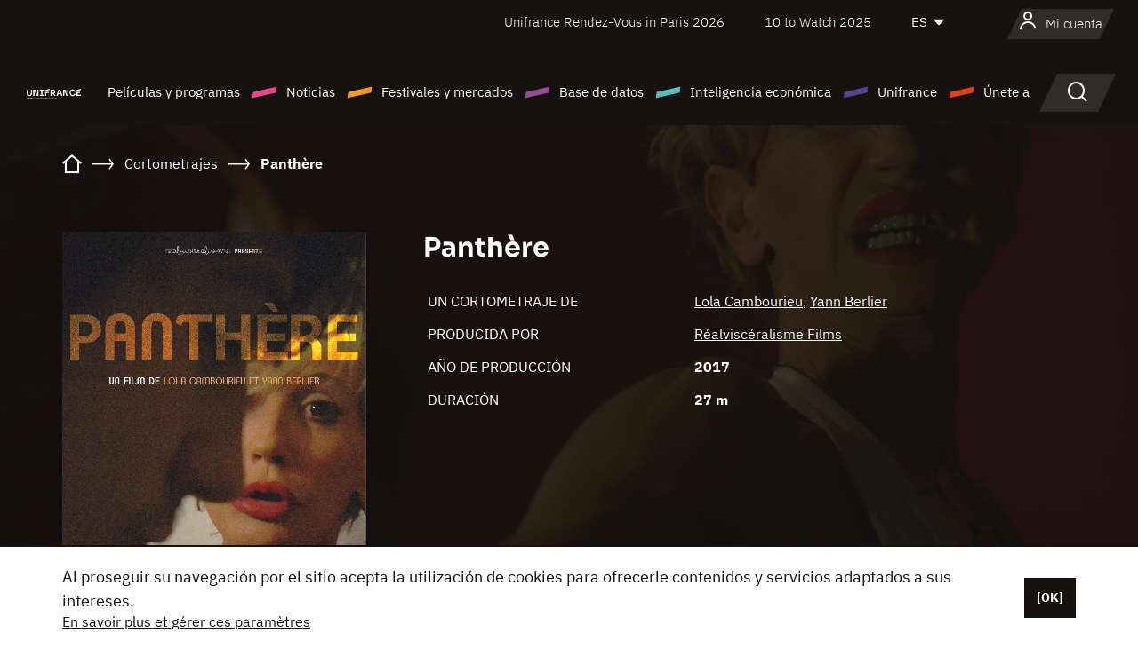

--- FILE ---
content_type: text/html; charset=utf-8
request_url: https://www.google.com/recaptcha/api2/anchor?ar=1&k=6LcJfHopAAAAAJA2ysQXhcpcbIYJi36tX6uIGLaU&co=aHR0cHM6Ly9lcy51bmlmcmFuY2Uub3JnOjQ0Mw..&hl=en&v=PoyoqOPhxBO7pBk68S4YbpHZ&size=normal&anchor-ms=20000&execute-ms=30000&cb=mr2f6poqzvhn
body_size: 49385
content:
<!DOCTYPE HTML><html dir="ltr" lang="en"><head><meta http-equiv="Content-Type" content="text/html; charset=UTF-8">
<meta http-equiv="X-UA-Compatible" content="IE=edge">
<title>reCAPTCHA</title>
<style type="text/css">
/* cyrillic-ext */
@font-face {
  font-family: 'Roboto';
  font-style: normal;
  font-weight: 400;
  font-stretch: 100%;
  src: url(//fonts.gstatic.com/s/roboto/v48/KFO7CnqEu92Fr1ME7kSn66aGLdTylUAMa3GUBHMdazTgWw.woff2) format('woff2');
  unicode-range: U+0460-052F, U+1C80-1C8A, U+20B4, U+2DE0-2DFF, U+A640-A69F, U+FE2E-FE2F;
}
/* cyrillic */
@font-face {
  font-family: 'Roboto';
  font-style: normal;
  font-weight: 400;
  font-stretch: 100%;
  src: url(//fonts.gstatic.com/s/roboto/v48/KFO7CnqEu92Fr1ME7kSn66aGLdTylUAMa3iUBHMdazTgWw.woff2) format('woff2');
  unicode-range: U+0301, U+0400-045F, U+0490-0491, U+04B0-04B1, U+2116;
}
/* greek-ext */
@font-face {
  font-family: 'Roboto';
  font-style: normal;
  font-weight: 400;
  font-stretch: 100%;
  src: url(//fonts.gstatic.com/s/roboto/v48/KFO7CnqEu92Fr1ME7kSn66aGLdTylUAMa3CUBHMdazTgWw.woff2) format('woff2');
  unicode-range: U+1F00-1FFF;
}
/* greek */
@font-face {
  font-family: 'Roboto';
  font-style: normal;
  font-weight: 400;
  font-stretch: 100%;
  src: url(//fonts.gstatic.com/s/roboto/v48/KFO7CnqEu92Fr1ME7kSn66aGLdTylUAMa3-UBHMdazTgWw.woff2) format('woff2');
  unicode-range: U+0370-0377, U+037A-037F, U+0384-038A, U+038C, U+038E-03A1, U+03A3-03FF;
}
/* math */
@font-face {
  font-family: 'Roboto';
  font-style: normal;
  font-weight: 400;
  font-stretch: 100%;
  src: url(//fonts.gstatic.com/s/roboto/v48/KFO7CnqEu92Fr1ME7kSn66aGLdTylUAMawCUBHMdazTgWw.woff2) format('woff2');
  unicode-range: U+0302-0303, U+0305, U+0307-0308, U+0310, U+0312, U+0315, U+031A, U+0326-0327, U+032C, U+032F-0330, U+0332-0333, U+0338, U+033A, U+0346, U+034D, U+0391-03A1, U+03A3-03A9, U+03B1-03C9, U+03D1, U+03D5-03D6, U+03F0-03F1, U+03F4-03F5, U+2016-2017, U+2034-2038, U+203C, U+2040, U+2043, U+2047, U+2050, U+2057, U+205F, U+2070-2071, U+2074-208E, U+2090-209C, U+20D0-20DC, U+20E1, U+20E5-20EF, U+2100-2112, U+2114-2115, U+2117-2121, U+2123-214F, U+2190, U+2192, U+2194-21AE, U+21B0-21E5, U+21F1-21F2, U+21F4-2211, U+2213-2214, U+2216-22FF, U+2308-230B, U+2310, U+2319, U+231C-2321, U+2336-237A, U+237C, U+2395, U+239B-23B7, U+23D0, U+23DC-23E1, U+2474-2475, U+25AF, U+25B3, U+25B7, U+25BD, U+25C1, U+25CA, U+25CC, U+25FB, U+266D-266F, U+27C0-27FF, U+2900-2AFF, U+2B0E-2B11, U+2B30-2B4C, U+2BFE, U+3030, U+FF5B, U+FF5D, U+1D400-1D7FF, U+1EE00-1EEFF;
}
/* symbols */
@font-face {
  font-family: 'Roboto';
  font-style: normal;
  font-weight: 400;
  font-stretch: 100%;
  src: url(//fonts.gstatic.com/s/roboto/v48/KFO7CnqEu92Fr1ME7kSn66aGLdTylUAMaxKUBHMdazTgWw.woff2) format('woff2');
  unicode-range: U+0001-000C, U+000E-001F, U+007F-009F, U+20DD-20E0, U+20E2-20E4, U+2150-218F, U+2190, U+2192, U+2194-2199, U+21AF, U+21E6-21F0, U+21F3, U+2218-2219, U+2299, U+22C4-22C6, U+2300-243F, U+2440-244A, U+2460-24FF, U+25A0-27BF, U+2800-28FF, U+2921-2922, U+2981, U+29BF, U+29EB, U+2B00-2BFF, U+4DC0-4DFF, U+FFF9-FFFB, U+10140-1018E, U+10190-1019C, U+101A0, U+101D0-101FD, U+102E0-102FB, U+10E60-10E7E, U+1D2C0-1D2D3, U+1D2E0-1D37F, U+1F000-1F0FF, U+1F100-1F1AD, U+1F1E6-1F1FF, U+1F30D-1F30F, U+1F315, U+1F31C, U+1F31E, U+1F320-1F32C, U+1F336, U+1F378, U+1F37D, U+1F382, U+1F393-1F39F, U+1F3A7-1F3A8, U+1F3AC-1F3AF, U+1F3C2, U+1F3C4-1F3C6, U+1F3CA-1F3CE, U+1F3D4-1F3E0, U+1F3ED, U+1F3F1-1F3F3, U+1F3F5-1F3F7, U+1F408, U+1F415, U+1F41F, U+1F426, U+1F43F, U+1F441-1F442, U+1F444, U+1F446-1F449, U+1F44C-1F44E, U+1F453, U+1F46A, U+1F47D, U+1F4A3, U+1F4B0, U+1F4B3, U+1F4B9, U+1F4BB, U+1F4BF, U+1F4C8-1F4CB, U+1F4D6, U+1F4DA, U+1F4DF, U+1F4E3-1F4E6, U+1F4EA-1F4ED, U+1F4F7, U+1F4F9-1F4FB, U+1F4FD-1F4FE, U+1F503, U+1F507-1F50B, U+1F50D, U+1F512-1F513, U+1F53E-1F54A, U+1F54F-1F5FA, U+1F610, U+1F650-1F67F, U+1F687, U+1F68D, U+1F691, U+1F694, U+1F698, U+1F6AD, U+1F6B2, U+1F6B9-1F6BA, U+1F6BC, U+1F6C6-1F6CF, U+1F6D3-1F6D7, U+1F6E0-1F6EA, U+1F6F0-1F6F3, U+1F6F7-1F6FC, U+1F700-1F7FF, U+1F800-1F80B, U+1F810-1F847, U+1F850-1F859, U+1F860-1F887, U+1F890-1F8AD, U+1F8B0-1F8BB, U+1F8C0-1F8C1, U+1F900-1F90B, U+1F93B, U+1F946, U+1F984, U+1F996, U+1F9E9, U+1FA00-1FA6F, U+1FA70-1FA7C, U+1FA80-1FA89, U+1FA8F-1FAC6, U+1FACE-1FADC, U+1FADF-1FAE9, U+1FAF0-1FAF8, U+1FB00-1FBFF;
}
/* vietnamese */
@font-face {
  font-family: 'Roboto';
  font-style: normal;
  font-weight: 400;
  font-stretch: 100%;
  src: url(//fonts.gstatic.com/s/roboto/v48/KFO7CnqEu92Fr1ME7kSn66aGLdTylUAMa3OUBHMdazTgWw.woff2) format('woff2');
  unicode-range: U+0102-0103, U+0110-0111, U+0128-0129, U+0168-0169, U+01A0-01A1, U+01AF-01B0, U+0300-0301, U+0303-0304, U+0308-0309, U+0323, U+0329, U+1EA0-1EF9, U+20AB;
}
/* latin-ext */
@font-face {
  font-family: 'Roboto';
  font-style: normal;
  font-weight: 400;
  font-stretch: 100%;
  src: url(//fonts.gstatic.com/s/roboto/v48/KFO7CnqEu92Fr1ME7kSn66aGLdTylUAMa3KUBHMdazTgWw.woff2) format('woff2');
  unicode-range: U+0100-02BA, U+02BD-02C5, U+02C7-02CC, U+02CE-02D7, U+02DD-02FF, U+0304, U+0308, U+0329, U+1D00-1DBF, U+1E00-1E9F, U+1EF2-1EFF, U+2020, U+20A0-20AB, U+20AD-20C0, U+2113, U+2C60-2C7F, U+A720-A7FF;
}
/* latin */
@font-face {
  font-family: 'Roboto';
  font-style: normal;
  font-weight: 400;
  font-stretch: 100%;
  src: url(//fonts.gstatic.com/s/roboto/v48/KFO7CnqEu92Fr1ME7kSn66aGLdTylUAMa3yUBHMdazQ.woff2) format('woff2');
  unicode-range: U+0000-00FF, U+0131, U+0152-0153, U+02BB-02BC, U+02C6, U+02DA, U+02DC, U+0304, U+0308, U+0329, U+2000-206F, U+20AC, U+2122, U+2191, U+2193, U+2212, U+2215, U+FEFF, U+FFFD;
}
/* cyrillic-ext */
@font-face {
  font-family: 'Roboto';
  font-style: normal;
  font-weight: 500;
  font-stretch: 100%;
  src: url(//fonts.gstatic.com/s/roboto/v48/KFO7CnqEu92Fr1ME7kSn66aGLdTylUAMa3GUBHMdazTgWw.woff2) format('woff2');
  unicode-range: U+0460-052F, U+1C80-1C8A, U+20B4, U+2DE0-2DFF, U+A640-A69F, U+FE2E-FE2F;
}
/* cyrillic */
@font-face {
  font-family: 'Roboto';
  font-style: normal;
  font-weight: 500;
  font-stretch: 100%;
  src: url(//fonts.gstatic.com/s/roboto/v48/KFO7CnqEu92Fr1ME7kSn66aGLdTylUAMa3iUBHMdazTgWw.woff2) format('woff2');
  unicode-range: U+0301, U+0400-045F, U+0490-0491, U+04B0-04B1, U+2116;
}
/* greek-ext */
@font-face {
  font-family: 'Roboto';
  font-style: normal;
  font-weight: 500;
  font-stretch: 100%;
  src: url(//fonts.gstatic.com/s/roboto/v48/KFO7CnqEu92Fr1ME7kSn66aGLdTylUAMa3CUBHMdazTgWw.woff2) format('woff2');
  unicode-range: U+1F00-1FFF;
}
/* greek */
@font-face {
  font-family: 'Roboto';
  font-style: normal;
  font-weight: 500;
  font-stretch: 100%;
  src: url(//fonts.gstatic.com/s/roboto/v48/KFO7CnqEu92Fr1ME7kSn66aGLdTylUAMa3-UBHMdazTgWw.woff2) format('woff2');
  unicode-range: U+0370-0377, U+037A-037F, U+0384-038A, U+038C, U+038E-03A1, U+03A3-03FF;
}
/* math */
@font-face {
  font-family: 'Roboto';
  font-style: normal;
  font-weight: 500;
  font-stretch: 100%;
  src: url(//fonts.gstatic.com/s/roboto/v48/KFO7CnqEu92Fr1ME7kSn66aGLdTylUAMawCUBHMdazTgWw.woff2) format('woff2');
  unicode-range: U+0302-0303, U+0305, U+0307-0308, U+0310, U+0312, U+0315, U+031A, U+0326-0327, U+032C, U+032F-0330, U+0332-0333, U+0338, U+033A, U+0346, U+034D, U+0391-03A1, U+03A3-03A9, U+03B1-03C9, U+03D1, U+03D5-03D6, U+03F0-03F1, U+03F4-03F5, U+2016-2017, U+2034-2038, U+203C, U+2040, U+2043, U+2047, U+2050, U+2057, U+205F, U+2070-2071, U+2074-208E, U+2090-209C, U+20D0-20DC, U+20E1, U+20E5-20EF, U+2100-2112, U+2114-2115, U+2117-2121, U+2123-214F, U+2190, U+2192, U+2194-21AE, U+21B0-21E5, U+21F1-21F2, U+21F4-2211, U+2213-2214, U+2216-22FF, U+2308-230B, U+2310, U+2319, U+231C-2321, U+2336-237A, U+237C, U+2395, U+239B-23B7, U+23D0, U+23DC-23E1, U+2474-2475, U+25AF, U+25B3, U+25B7, U+25BD, U+25C1, U+25CA, U+25CC, U+25FB, U+266D-266F, U+27C0-27FF, U+2900-2AFF, U+2B0E-2B11, U+2B30-2B4C, U+2BFE, U+3030, U+FF5B, U+FF5D, U+1D400-1D7FF, U+1EE00-1EEFF;
}
/* symbols */
@font-face {
  font-family: 'Roboto';
  font-style: normal;
  font-weight: 500;
  font-stretch: 100%;
  src: url(//fonts.gstatic.com/s/roboto/v48/KFO7CnqEu92Fr1ME7kSn66aGLdTylUAMaxKUBHMdazTgWw.woff2) format('woff2');
  unicode-range: U+0001-000C, U+000E-001F, U+007F-009F, U+20DD-20E0, U+20E2-20E4, U+2150-218F, U+2190, U+2192, U+2194-2199, U+21AF, U+21E6-21F0, U+21F3, U+2218-2219, U+2299, U+22C4-22C6, U+2300-243F, U+2440-244A, U+2460-24FF, U+25A0-27BF, U+2800-28FF, U+2921-2922, U+2981, U+29BF, U+29EB, U+2B00-2BFF, U+4DC0-4DFF, U+FFF9-FFFB, U+10140-1018E, U+10190-1019C, U+101A0, U+101D0-101FD, U+102E0-102FB, U+10E60-10E7E, U+1D2C0-1D2D3, U+1D2E0-1D37F, U+1F000-1F0FF, U+1F100-1F1AD, U+1F1E6-1F1FF, U+1F30D-1F30F, U+1F315, U+1F31C, U+1F31E, U+1F320-1F32C, U+1F336, U+1F378, U+1F37D, U+1F382, U+1F393-1F39F, U+1F3A7-1F3A8, U+1F3AC-1F3AF, U+1F3C2, U+1F3C4-1F3C6, U+1F3CA-1F3CE, U+1F3D4-1F3E0, U+1F3ED, U+1F3F1-1F3F3, U+1F3F5-1F3F7, U+1F408, U+1F415, U+1F41F, U+1F426, U+1F43F, U+1F441-1F442, U+1F444, U+1F446-1F449, U+1F44C-1F44E, U+1F453, U+1F46A, U+1F47D, U+1F4A3, U+1F4B0, U+1F4B3, U+1F4B9, U+1F4BB, U+1F4BF, U+1F4C8-1F4CB, U+1F4D6, U+1F4DA, U+1F4DF, U+1F4E3-1F4E6, U+1F4EA-1F4ED, U+1F4F7, U+1F4F9-1F4FB, U+1F4FD-1F4FE, U+1F503, U+1F507-1F50B, U+1F50D, U+1F512-1F513, U+1F53E-1F54A, U+1F54F-1F5FA, U+1F610, U+1F650-1F67F, U+1F687, U+1F68D, U+1F691, U+1F694, U+1F698, U+1F6AD, U+1F6B2, U+1F6B9-1F6BA, U+1F6BC, U+1F6C6-1F6CF, U+1F6D3-1F6D7, U+1F6E0-1F6EA, U+1F6F0-1F6F3, U+1F6F7-1F6FC, U+1F700-1F7FF, U+1F800-1F80B, U+1F810-1F847, U+1F850-1F859, U+1F860-1F887, U+1F890-1F8AD, U+1F8B0-1F8BB, U+1F8C0-1F8C1, U+1F900-1F90B, U+1F93B, U+1F946, U+1F984, U+1F996, U+1F9E9, U+1FA00-1FA6F, U+1FA70-1FA7C, U+1FA80-1FA89, U+1FA8F-1FAC6, U+1FACE-1FADC, U+1FADF-1FAE9, U+1FAF0-1FAF8, U+1FB00-1FBFF;
}
/* vietnamese */
@font-face {
  font-family: 'Roboto';
  font-style: normal;
  font-weight: 500;
  font-stretch: 100%;
  src: url(//fonts.gstatic.com/s/roboto/v48/KFO7CnqEu92Fr1ME7kSn66aGLdTylUAMa3OUBHMdazTgWw.woff2) format('woff2');
  unicode-range: U+0102-0103, U+0110-0111, U+0128-0129, U+0168-0169, U+01A0-01A1, U+01AF-01B0, U+0300-0301, U+0303-0304, U+0308-0309, U+0323, U+0329, U+1EA0-1EF9, U+20AB;
}
/* latin-ext */
@font-face {
  font-family: 'Roboto';
  font-style: normal;
  font-weight: 500;
  font-stretch: 100%;
  src: url(//fonts.gstatic.com/s/roboto/v48/KFO7CnqEu92Fr1ME7kSn66aGLdTylUAMa3KUBHMdazTgWw.woff2) format('woff2');
  unicode-range: U+0100-02BA, U+02BD-02C5, U+02C7-02CC, U+02CE-02D7, U+02DD-02FF, U+0304, U+0308, U+0329, U+1D00-1DBF, U+1E00-1E9F, U+1EF2-1EFF, U+2020, U+20A0-20AB, U+20AD-20C0, U+2113, U+2C60-2C7F, U+A720-A7FF;
}
/* latin */
@font-face {
  font-family: 'Roboto';
  font-style: normal;
  font-weight: 500;
  font-stretch: 100%;
  src: url(//fonts.gstatic.com/s/roboto/v48/KFO7CnqEu92Fr1ME7kSn66aGLdTylUAMa3yUBHMdazQ.woff2) format('woff2');
  unicode-range: U+0000-00FF, U+0131, U+0152-0153, U+02BB-02BC, U+02C6, U+02DA, U+02DC, U+0304, U+0308, U+0329, U+2000-206F, U+20AC, U+2122, U+2191, U+2193, U+2212, U+2215, U+FEFF, U+FFFD;
}
/* cyrillic-ext */
@font-face {
  font-family: 'Roboto';
  font-style: normal;
  font-weight: 900;
  font-stretch: 100%;
  src: url(//fonts.gstatic.com/s/roboto/v48/KFO7CnqEu92Fr1ME7kSn66aGLdTylUAMa3GUBHMdazTgWw.woff2) format('woff2');
  unicode-range: U+0460-052F, U+1C80-1C8A, U+20B4, U+2DE0-2DFF, U+A640-A69F, U+FE2E-FE2F;
}
/* cyrillic */
@font-face {
  font-family: 'Roboto';
  font-style: normal;
  font-weight: 900;
  font-stretch: 100%;
  src: url(//fonts.gstatic.com/s/roboto/v48/KFO7CnqEu92Fr1ME7kSn66aGLdTylUAMa3iUBHMdazTgWw.woff2) format('woff2');
  unicode-range: U+0301, U+0400-045F, U+0490-0491, U+04B0-04B1, U+2116;
}
/* greek-ext */
@font-face {
  font-family: 'Roboto';
  font-style: normal;
  font-weight: 900;
  font-stretch: 100%;
  src: url(//fonts.gstatic.com/s/roboto/v48/KFO7CnqEu92Fr1ME7kSn66aGLdTylUAMa3CUBHMdazTgWw.woff2) format('woff2');
  unicode-range: U+1F00-1FFF;
}
/* greek */
@font-face {
  font-family: 'Roboto';
  font-style: normal;
  font-weight: 900;
  font-stretch: 100%;
  src: url(//fonts.gstatic.com/s/roboto/v48/KFO7CnqEu92Fr1ME7kSn66aGLdTylUAMa3-UBHMdazTgWw.woff2) format('woff2');
  unicode-range: U+0370-0377, U+037A-037F, U+0384-038A, U+038C, U+038E-03A1, U+03A3-03FF;
}
/* math */
@font-face {
  font-family: 'Roboto';
  font-style: normal;
  font-weight: 900;
  font-stretch: 100%;
  src: url(//fonts.gstatic.com/s/roboto/v48/KFO7CnqEu92Fr1ME7kSn66aGLdTylUAMawCUBHMdazTgWw.woff2) format('woff2');
  unicode-range: U+0302-0303, U+0305, U+0307-0308, U+0310, U+0312, U+0315, U+031A, U+0326-0327, U+032C, U+032F-0330, U+0332-0333, U+0338, U+033A, U+0346, U+034D, U+0391-03A1, U+03A3-03A9, U+03B1-03C9, U+03D1, U+03D5-03D6, U+03F0-03F1, U+03F4-03F5, U+2016-2017, U+2034-2038, U+203C, U+2040, U+2043, U+2047, U+2050, U+2057, U+205F, U+2070-2071, U+2074-208E, U+2090-209C, U+20D0-20DC, U+20E1, U+20E5-20EF, U+2100-2112, U+2114-2115, U+2117-2121, U+2123-214F, U+2190, U+2192, U+2194-21AE, U+21B0-21E5, U+21F1-21F2, U+21F4-2211, U+2213-2214, U+2216-22FF, U+2308-230B, U+2310, U+2319, U+231C-2321, U+2336-237A, U+237C, U+2395, U+239B-23B7, U+23D0, U+23DC-23E1, U+2474-2475, U+25AF, U+25B3, U+25B7, U+25BD, U+25C1, U+25CA, U+25CC, U+25FB, U+266D-266F, U+27C0-27FF, U+2900-2AFF, U+2B0E-2B11, U+2B30-2B4C, U+2BFE, U+3030, U+FF5B, U+FF5D, U+1D400-1D7FF, U+1EE00-1EEFF;
}
/* symbols */
@font-face {
  font-family: 'Roboto';
  font-style: normal;
  font-weight: 900;
  font-stretch: 100%;
  src: url(//fonts.gstatic.com/s/roboto/v48/KFO7CnqEu92Fr1ME7kSn66aGLdTylUAMaxKUBHMdazTgWw.woff2) format('woff2');
  unicode-range: U+0001-000C, U+000E-001F, U+007F-009F, U+20DD-20E0, U+20E2-20E4, U+2150-218F, U+2190, U+2192, U+2194-2199, U+21AF, U+21E6-21F0, U+21F3, U+2218-2219, U+2299, U+22C4-22C6, U+2300-243F, U+2440-244A, U+2460-24FF, U+25A0-27BF, U+2800-28FF, U+2921-2922, U+2981, U+29BF, U+29EB, U+2B00-2BFF, U+4DC0-4DFF, U+FFF9-FFFB, U+10140-1018E, U+10190-1019C, U+101A0, U+101D0-101FD, U+102E0-102FB, U+10E60-10E7E, U+1D2C0-1D2D3, U+1D2E0-1D37F, U+1F000-1F0FF, U+1F100-1F1AD, U+1F1E6-1F1FF, U+1F30D-1F30F, U+1F315, U+1F31C, U+1F31E, U+1F320-1F32C, U+1F336, U+1F378, U+1F37D, U+1F382, U+1F393-1F39F, U+1F3A7-1F3A8, U+1F3AC-1F3AF, U+1F3C2, U+1F3C4-1F3C6, U+1F3CA-1F3CE, U+1F3D4-1F3E0, U+1F3ED, U+1F3F1-1F3F3, U+1F3F5-1F3F7, U+1F408, U+1F415, U+1F41F, U+1F426, U+1F43F, U+1F441-1F442, U+1F444, U+1F446-1F449, U+1F44C-1F44E, U+1F453, U+1F46A, U+1F47D, U+1F4A3, U+1F4B0, U+1F4B3, U+1F4B9, U+1F4BB, U+1F4BF, U+1F4C8-1F4CB, U+1F4D6, U+1F4DA, U+1F4DF, U+1F4E3-1F4E6, U+1F4EA-1F4ED, U+1F4F7, U+1F4F9-1F4FB, U+1F4FD-1F4FE, U+1F503, U+1F507-1F50B, U+1F50D, U+1F512-1F513, U+1F53E-1F54A, U+1F54F-1F5FA, U+1F610, U+1F650-1F67F, U+1F687, U+1F68D, U+1F691, U+1F694, U+1F698, U+1F6AD, U+1F6B2, U+1F6B9-1F6BA, U+1F6BC, U+1F6C6-1F6CF, U+1F6D3-1F6D7, U+1F6E0-1F6EA, U+1F6F0-1F6F3, U+1F6F7-1F6FC, U+1F700-1F7FF, U+1F800-1F80B, U+1F810-1F847, U+1F850-1F859, U+1F860-1F887, U+1F890-1F8AD, U+1F8B0-1F8BB, U+1F8C0-1F8C1, U+1F900-1F90B, U+1F93B, U+1F946, U+1F984, U+1F996, U+1F9E9, U+1FA00-1FA6F, U+1FA70-1FA7C, U+1FA80-1FA89, U+1FA8F-1FAC6, U+1FACE-1FADC, U+1FADF-1FAE9, U+1FAF0-1FAF8, U+1FB00-1FBFF;
}
/* vietnamese */
@font-face {
  font-family: 'Roboto';
  font-style: normal;
  font-weight: 900;
  font-stretch: 100%;
  src: url(//fonts.gstatic.com/s/roboto/v48/KFO7CnqEu92Fr1ME7kSn66aGLdTylUAMa3OUBHMdazTgWw.woff2) format('woff2');
  unicode-range: U+0102-0103, U+0110-0111, U+0128-0129, U+0168-0169, U+01A0-01A1, U+01AF-01B0, U+0300-0301, U+0303-0304, U+0308-0309, U+0323, U+0329, U+1EA0-1EF9, U+20AB;
}
/* latin-ext */
@font-face {
  font-family: 'Roboto';
  font-style: normal;
  font-weight: 900;
  font-stretch: 100%;
  src: url(//fonts.gstatic.com/s/roboto/v48/KFO7CnqEu92Fr1ME7kSn66aGLdTylUAMa3KUBHMdazTgWw.woff2) format('woff2');
  unicode-range: U+0100-02BA, U+02BD-02C5, U+02C7-02CC, U+02CE-02D7, U+02DD-02FF, U+0304, U+0308, U+0329, U+1D00-1DBF, U+1E00-1E9F, U+1EF2-1EFF, U+2020, U+20A0-20AB, U+20AD-20C0, U+2113, U+2C60-2C7F, U+A720-A7FF;
}
/* latin */
@font-face {
  font-family: 'Roboto';
  font-style: normal;
  font-weight: 900;
  font-stretch: 100%;
  src: url(//fonts.gstatic.com/s/roboto/v48/KFO7CnqEu92Fr1ME7kSn66aGLdTylUAMa3yUBHMdazQ.woff2) format('woff2');
  unicode-range: U+0000-00FF, U+0131, U+0152-0153, U+02BB-02BC, U+02C6, U+02DA, U+02DC, U+0304, U+0308, U+0329, U+2000-206F, U+20AC, U+2122, U+2191, U+2193, U+2212, U+2215, U+FEFF, U+FFFD;
}

</style>
<link rel="stylesheet" type="text/css" href="https://www.gstatic.com/recaptcha/releases/PoyoqOPhxBO7pBk68S4YbpHZ/styles__ltr.css">
<script nonce="AMAUAMMjo_-sc7HHhah3RA" type="text/javascript">window['__recaptcha_api'] = 'https://www.google.com/recaptcha/api2/';</script>
<script type="text/javascript" src="https://www.gstatic.com/recaptcha/releases/PoyoqOPhxBO7pBk68S4YbpHZ/recaptcha__en.js" nonce="AMAUAMMjo_-sc7HHhah3RA">
      
    </script></head>
<body><div id="rc-anchor-alert" class="rc-anchor-alert"></div>
<input type="hidden" id="recaptcha-token" value="[base64]">
<script type="text/javascript" nonce="AMAUAMMjo_-sc7HHhah3RA">
      recaptcha.anchor.Main.init("[\x22ainput\x22,[\x22bgdata\x22,\x22\x22,\[base64]/[base64]/[base64]/[base64]/cjw8ejpyPj4+eil9Y2F0Y2gobCl7dGhyb3cgbDt9fSxIPWZ1bmN0aW9uKHcsdCx6KXtpZih3PT0xOTR8fHc9PTIwOCl0LnZbd10/dC52W3ddLmNvbmNhdCh6KTp0LnZbd109b2Yoeix0KTtlbHNle2lmKHQuYkImJnchPTMxNylyZXR1cm47dz09NjZ8fHc9PTEyMnx8dz09NDcwfHx3PT00NHx8dz09NDE2fHx3PT0zOTd8fHc9PTQyMXx8dz09Njh8fHc9PTcwfHx3PT0xODQ/[base64]/[base64]/[base64]/bmV3IGRbVl0oSlswXSk6cD09Mj9uZXcgZFtWXShKWzBdLEpbMV0pOnA9PTM/bmV3IGRbVl0oSlswXSxKWzFdLEpbMl0pOnA9PTQ/[base64]/[base64]/[base64]/[base64]\x22,\[base64]\\u003d\\u003d\x22,\[base64]/[base64]/[base64]/CnlorLsOdIsOtSUkzwrzDnyBDw7k4PAg8O0ISGMKrbFo0w44pw6nCoS04dwTClwbCksK1RmAWw4BBwrpiP8OeP1Byw6/DhcKEw646w6/DinHDmsOtPRoGRSodw7AtQsK3w5jDlBs3w4DCtSwEXgfDgMOxw43CmMOvwog1wq/[base64]/DtsOjwoXDpMOOwrPDsxvDj8K4w7XCg3NeL3w6fQhHMMKBEGU8NiFRJDLCjgXDmht6w6zDuSMREsOZw645wpDCpyfDsw3CtsKBw6lOJWEFZsOzEzvCrsOdJjPCg8Olw61lwpgRMMOKw7ldWcOfRg1FX8OOw4XCpx1Ow43CqS/DuUXCu3vDqMOywo9bwo7ChF/DkRxyw50UwrTDksKxwoImUHjDrsOZayV4Z25OwrIxCXXCm8OUV8KpM1d4w51JwpdUF8KvGsOLw5PDhcKpw6DDowghAcKyPVPCskh9PS4Bwq5KT144QsKxP0YbUWhlVlhzVSo/[base64]/Dn8ONwpUPwpTDvMK3w4VPT1RHwqTDu8O1wrPDk8Kpwr0dbMOSw5DCtcKHU8OgJcOuNxxLM8KbwpPClT02wqvDnmkzw5IZwpLDrCBXZsKHBMOIcMOIZMKIw4QEFMOaHyzDsMOebsK8w5cPRk3DkMKcw7rDoj/Cs20KdCt5GHNxwprDoV/DhyDDtMOzNm3DrwnDlmTChxLCrcKJwrQDw501LEgawoPCgVB0w6LDiMObwqTDuVspw5rDr1BzeUBnwr1hA8KXw67CqGfDhgfDl8Ozw5hdwot2B8K6w5DCiCNpw6RVegYewp8ZUCwgGBx9wrc1esKmPMK/Wl0rVsKFeBDCmV3CtgHDv8KdwonCg8KMwopuwr4wR8OIfcOZNRENwpt5wo5LAjDDosOJPXBFwr7Dq2HCii7Ch2vCoDbDksOjw7lCwoR/w5hXTDfCpELDhx/[base64]/CucKUG8Kuw53ChDbDlMOuCsOgRcONbVUnw4V+bMKAUcOaE8Kow5LDhCzDocObw6pwIcKqGWTDo2R3wrkODMOHKyJbRsO+woZ9C3LCiWbDqX3CgUvCrVRYwoAmw6nDrD3DlwAlwq9Ww5vClxnDkcOGV0PCpGLCkcOFwpTDtMKTHUvDj8KpwqcNwr/DvsKBw7XDhCdWFQAdwpFiw5EzKy/[base64]/I8OIDcOxAcKuG8KYwpUFEMOpI8ONeRzDh8KEClHCuw/Dj8KNVcO1DDhSY8O5Mz7CpMOLPMOIw6lZZcOFQB3CqXAdGMKYwqzDkm7DmsKKJAUoLgnCjx9rw7MmIMKHw6DDpmp9wqQUw6TDk1/DpQvCrxvDmMObwpsLB8KNJsKRw5h3wqTDmRnDjsKow7vCr8KBEcK1YMKZDQoSw6HCrD/DmEzDhVR9wp5Aw5jDjMKSwq1UAMOKRsOJw7nCvcKxfMKXw6fCpx/CpQLDvDfCnBNqw4NCJMOVw68hFEwbwrXDsntQUzjDmB/CrcOrXHV7w4rCj3vDqW0Rw6FewpbCq8OwwpFKVMOgKsK/TsO7w6dwwqzCpSVNecKgJcO/w43CmMKkw5LDvsKwXsOzw4rCrcONwpDCmMKfw6JCwoJuY3gTF8KWwoDDtsO3ExNREltFw6ABJRPCicO1BMOdw5LCiMOhw53DlsODM8KUCgbDpsOSK8KNdX7Dj8K4wrkkwqfDosOowrXCnBjCpy/CjMORTX3DkHrDpQxIwpfCssKxw6k1wrPClcKuBMKxwr7CtsKZwrFuKsOzw4PDgCnCgkbDq3vDvR3Do8OkUMKZwp7CnsOkwo/Dh8OTw6nDrGzCu8Ooc8ONfDrCsMO0I8KswpgfHW9qDcOYc8O5a0gtdUXDjMK0wqbCj8OXw5YCw68BYyrDvj3DsmzDrMOvwqjDrlRTw5d1SR89w77CsTrDoDs9J37DmUZmw7fDkV3DosKFwq3Dry7CicOsw705wpIpwq9nwr3DksOJw4/CoT1tIQR0UBEZwpvDn8ObwpfCh8K6w5PDu0zCqwovMF5RGsKVenLDnQNAw53Cm8KdA8O5wrZmGcKBwpHCucK5wpoFw6LCuMO0w4nDiMOhfcKZSGvCscKcw7XDpg7DpWvDpcOrwp3DuyBVwoM8w61BwqXDisO8IxtLXx/[base64]/wqjDhD/Ctw8mBzwsOcODa8OrwrPDvgByNEfDssOHK8OsGmJsFBlZwqDCig4rL3UIw6zDgsOuw7sMworDkXRDRSopw5HDhCkUwpHDssOIwpYkw6I0CFTCt8OITcOkw44OA8KAw6N4YXLDpMO6WcOJG8O0WzXCgnXCpibCtmTCpsKKMsK/[base64]/DnsKNSGrCtyIMwr7CijIuwphew6sDZW7DpTkSwpEPw7UPwrAgwp9Gwqs5PnfCihHCnMKTw4nDtsKhwoYOw5URwpRNwpjCi8OUPCgZw6tmw58mwqDCnwnDrsOpUsKtFnHCt1lEd8OleF5JVcKwwpzDnwfClwIhw6RtwrHDhsKuwoswEcKyw5tPw5x/AjEMw6tJLH8Sw7HDji3DhcOfCMO7Q8OiD0EYcyJpwofCs8OXwpphAMOjwooEwoQcw4XDv8KEHTFJc0XClcOGwoLCrWTCtsKNVsKRJMKZRgTCisOoPMKdJMOYX1/[base64]/DjgXDqCZtw63ChGPCncK4wobDhy/CrsO5wr/DrsK0O8OCFDDCucO1I8KqIh4SB2t4aljCi0hIwqfCpm/DpDTCh8OnVMK0eVY4dD3DncKzwo8CNCbCgsOZwozDg8K4w7QyM8Kvw4JLQ8K6asO5WMO3w6bDrsKfKyXDqxUPIwkRw4QnQcOJSSBYasObworCjsORwqBkHcOcw4DDgQYmwpjCpsOew6XDvMKZw6l0w6XDil/DowvCosKPwqjCsMK7wqbCrcOPwr7Di8KeQ3s2HcKPw7VVwq4hFzfCjHzCtMKnwpbDm8KWKcKcwp/CmMKHC1QLSgwpYcKgTMOcwoXDjGLCkBcowpLClsOGw4XDhSLDokTDgRvDsHXCo2NXwqQHwrxSw59TwpzDuio9w44Uw7vCo8OVaMK0w64DbcKrw6rChEXDgT8CelZKOMOmO0zChMKXw4d6QCnClsKeLMOoMT5pwpd/fG9/ZAJowrFrZjk1w7UOwoBBRsKRwo5vRcOQw6zCpxdWFsK1wqrCqsO3d8OFW8OGXVbDosKCwqorw4RGw758QMOpw5c+w4rCpsK/B8KnLmfCisKxwpTCmsKqY8OeJcO9w54IwpccTVkVwoLDhcOHw4PCrTbDhcK/w695w4fDqFjCgR15HMOswrLDih1zNFXCsHcbP8KFAMKKCcKAF37DtjELwqrChcOSOkvCh0g8fMOhCMKywo06RV3DkAxAwq/[base64]/PGMtwpDCvsOqBSVBw67Dh2pbw6o/w7XCrHDCtR3CpFvDj8OlV8O4w41Mwo1Pw7A+KsKpw7bClHBfTsO7LDnDi0rDqsO2NTHDgjhdbWVrT8KvFwgjwqcqwrvDpFoSw7/[base64]/[base64]/[base64]/CnTQGWMO9wr5TS8OiPnxhwpgqUsOPUMKUecORLFwaw5p1w7bCscOhw6fDsMKkwp4bwo7DlcOMHsOKe8OFdl7CrGvCk2vCqld+wq/CkMO9wpZewpPCpcKGNcO/[base64]/BsKKwpcKeHDClcO/[base64]/Cuk9LGTTDpMKIwpAwIMKcw7TDv8OgSsOEwrkAYznCgFXCgz5Mw4zCoHl0WsKfOkDDsSdrw6B5UsKfP8KvK8KhVF1Tw7Q8w5BCwq88wodzw5PDl1AUS2VmD8Ktw4FODMOSwqbDnMOWL8KLw4vDi15+XsOqKsKHDHXCpQknwoxhw5bDom9ZTEJ/[base64]/[base64]/DtRs4w67Dj0TCjELCmRlSA8KOwqzCqFl3wpPChSppwrTCh0vCksKnGX0BwqzCp8Ktw6rDtkTCn8OHHcKUVwwVDB9gUcOqwovDuF9AZSXDs8O2wrbDnMK7b8ODw5YDXQXDr8ONQhIawrbDrMONw4Ruw6AMw4PChcOaSlwYccOuGcOjw6PDosOWXcKJw74gIcOOwo/DkSMGfMKTbsOJGMO6KsO8EivDssKPY1tqHBRJwrFAOxxXPsKDwo1EJClDw4BJwr/[base64]/[base64]/Dr8OJSMKGecOPw6jCskcKw6zClMOnIMKfdEvDvXEAw6vDscKfwoDCiMKQwqVuUcOIw443FsKGO2YGwpnDkyMOeHgvZT3DvHfCoTxuXmDCtsOfw5hmfMKfPgRVw6FVRsKkwoFWw53CmgMcf8OrwrsjVsKnwoYHWm9bwpsVwro2wp3DucKDw6/Dul9/w6YBw6fCgiktUcKRwqBzWMKpHmLCuxbDjGsTPsKvf2XChSBBMcKSGMKow63CpUPDpldDwpUPwpkAw6FIwoLDl8ONw5vChsKkZkfDsRgEZXtPUBQowpBhwrtyw4pcw6hvNzbCtgLCusKpwoQTw4N7w4jCnFwBw4jCs37DisKaw5jDoAnDjDvCk8OpRhR8K8OMw7R5wo/CuMO9wrMswrl5w7sOfsOvwrnDl8KvEFzCrMOEwqwpw6rDkC8gw5LDqcK/[base64]/[base64]/[base64]/wqBHTsKNacOSwrzDk2IZdwtQcijDu3zCv3rCvcOLwobDpcKyIsKpDFN3w53Cmw4qRcKnw4bCjhEPM17DowhUw6ctEMOqGG/[base64]/Dm2lMwoJpGizCqQDDp8KOwpTCpsKKwrMKw4HCl8KcDGvDv8OVKcK/woxAw6wNw73DiUYtwr46w5LDkyRnw4bDhcOawqttfybDj14BwpLCplzDtVjCmsONOMK9VMKhw5XCkcKGwpHCjsKcDMK8wq/Dm8KJwrRnw4ZRRzgEcTARdcOEQhfDpsKhYcO4w4p6DAZtwo1XEsOgGMKKbMOxw7Eywq9dM8OAwpddF8Kuw54Aw5FPfcKUWcOlMsO1EGNRwqrCgWHDgsKQwr/CmMKaXcKrEVhNJw4wanAMwqsHMiLDv8OywopQKgsewqsqIEfDtsO0w6jDvzbDucOKR8KrB8K9wopBeMKOUDZPc1IhTgHDtCLDqcKDY8KPw5DCt8KdcQHClsKgXhLDhsKTMHx6AcK1P8O4wqPDvR/Dk8Kxw7jDnMOIwr7DhUJsND8bwokIWjPDnMKdw49qw5Ikw45Gw6vDrcKlMwAiw654w6nCqn7DnMKHMcOpPMKkwqHDmcKfXH48wqU9b1waMsKiw7XCuQbDl8K3wrECZ8KqLzMew4nDtHTCtTbCtE7CksO/wpRBZMOmwqrClsKpTMKAwoUaw7LClEzDq8OkacKYw4w1wpduRkIMwrLCrMOdU2Bhw6V+w4vCuFJ/w5gcRiEcw7gPw4vDr8OjZB8/RVPDlcO5wrAyRMKowqXCoMOvHsKdJ8KSCsOmYRbDg8KWw4nChcOlKzwyQWnDlmg/woXClCbCk8OfbcO9VsOyDV5MJsOjwrfDvMOxw7JPdMObecKRKsOMBsKowp8Rwo8xw7XCrmwFwpHDjX5rwpbCqShtw4zDgnV0Qnp1f8Kww5Q7J8Knd8OEU8OBL8OeSEoowo1EBRDDhsO8wo/Do2XCkXwBw6EbHcOVIcKww7XDuzAYe8Ozwp3CgjNPwoLCkcOOwoA0w4PCusKfFz/DjsOLXmUHw4vCkcKFw7ZiwpFow7XDrgRfwp/DmgBIw4zCmsKWI8Kxwop2a8OlwpUDw5s1w6rCjcKhwpYwM8OGw5jCn8KpwoJXwr3CssOowpvDvF/CqRBJPiHDg0toWi9fI8OjQsOCw7YFw4N/w53DtywFw7tJwo/DhRLCg8KrwrnDqsOcIcOpw6ZPwotsLFM9HsOnw4EYw6HDi8Oswp3DjFvDi8O/LBoHacKbLENeWggwZh7Dqj82w7XCjTc3A8KRM8Osw4PCjg3CskcQwrIYecOFMipzwpB+PFnDmsO3w4Vowo1CIVTDrXkHcsKMw5ZDA8OXFl/Cs8KowpnDkyrDgMKcwq9Sw6JOb8Omd8KUwpTDtcK9OB/Cg8OQw7zCg8OnHh3ChmLDkhBGwpYfwq3DmsOENHvDqhHDqsOgcjfDm8KPwqhTc8O4w557wpw1Mjd8cMKyODnCt8K7wrMJw5zCusKtwo9VDijCgEXDpiUtw6IHwpVFPA8Lw5l2V2nDg0kuw4/DncOXeAVTwpJKw5M0wobDmELCgjTCqcOsw7DDvsKMKQhYTcKIwqjDvQTDkAI4H8OwM8Ohwo4KLMKhwrPCkcKiwp7DnsOeFBF4UBjDkUnCsMO+wpvCpzMXw47CvsOILmXCoMKqBsOFN8Oow7jCiifCtXpTTEDDtTQWwpfDgRxHd8OzSsOiOiXDlG/Cj00sZsOBH8OswpXClkcXw7rCusKqw4crBBrDo3hsQAzDsCJnwoTDpn7DnUHCmHYJwo4QwrDDo3pyZRQvUcKiYXVyVMOewqYhwoE/w6EpwpQrfjTDsUBwfsO/L8OSw6PDqcOZw7HCokkkXcOjw78xCMOKLEV/emkgwoswwp5/[base64]/[base64]/CisO7b8KOwrjDlMK7w4wRG2rCixjCs8KcwqrCoXcxwp8cQsOBw4DCvcK2w6PCs8KLL8O3XsK4w5LDosOUw4rDgSbDtUciw7/CmRTCqnhHw5/Coj5CwpbDmWllwp3Ct0LDuHDDk8K8W8OpGMKfV8Kvw7towpfClmXCtsO8wqdUw5oCYzlUw64HTlpzw6AzwqZIw7AAw6HCncOqd8O9wovDmcKjDcOlJgNzPsKGMwfDuHXCrBPDmcKKDsOJMsOiwrE/w4/[base64]/CjjzCuS40AMOgG1/DusOaw75UwqzDpFlnUDU9RsOCwqcXCsKOwrU9C0XCqsKsI0PCj8O8wpVfw43DqcO2w5ENY3Uzw6nCoiVHw7ZoRgcmw4HDtsKWwp/DqsKyw7sgwp/CmXYiwr3Ck8K2KMOAw5BbQ8OELR7Co1zCncK8w6PCon5mO8O0w50DHU0hck/Ct8Oob0nDtcKDwolOw4E/flXDsxg/wpHDtMKUwqzCk8Kpw6VLdlAqDnsHVxjClMO2eAZcw7/CgR/CpWk5wqs+w6ciw5jDssOSw7kLw4vCusOgw7PDvCHClCXDlGcSwqJ8YzDCsMOow43CvMK8w5XChMOxa8KHWsO2w7DClUPCvMKQwptTwoTChmZdw4fCpMK/HTklwqnCpSnDlSDCl8OhwrnCvmEJwqdpwrjCh8O0AMKVbcOOX3RBYQBHaMKWwrw4w6kjTlY6UsOoJWYoBSPDon1TfcOpewwkLsKQA03Ch1jCpHYbw6JBw5jDkMOBw51Cw6LDpR8odQVnwq7DpMOAwqjCqh7DrD3Dv8KzwrIBw6/[base64]/DhsOlwpXDtsK3bmcZwrnDu8Kpwrc0TEHDuMOmVkzDnMOrbk7DmsOFw50KZsOmSsKLwpQ6enDDkcKQw5XDkwXCrMK2w4TCjHHDssK2wrkhQFl2X1cpwrjDl8OuZC/DslUdT8OMw41Pw5Urw5NML2jCn8OmPV/Cg8KBL8Odw6PDszZSwr/Co2JGwpVvworDh1PDgMOOwo0EFsKLworCqcOWw5zCvcK9wq93BjHCpwhXc8KuwpbCusKhw67DjcKMw7nCiMKcNcKeR1bCksOlwqIGAFdyOcOWB3DCn8KYwofCi8OyaMKMwozDjyvDoMKFwrfDkmMpw53DgsKDH8OLOsOiBn1qBsKCMBh5eDfCjHh9w7J/ewZ8KMONw4HDhHjCv1nDmMOQI8OJfsOfwrvCkcKbwozCpHMkw7NSw5cLQmITwr/DvMKuNFc/[base64]/CoBbDpT/DjSU6G2N/GVIkwo9sw7LClMOcwrXCkcK3bsOCw5kHwoRbwrwcw7PClsOHwpbCo8KJMMKSfBkQeVV+AcOyw4ZHw6MMwo16wr3CjBknb0AQR8OZBMKNdgPChMKcWE98wqnCkcOPwqrDmE3DsHbDgMOBwp/Cp8K9w6MOwpXDm8KLwojDrVlSPMONw7XDv8KjwoEITMOywoDCq8KBwoZ+K8OvB3/CmQplworCgcOzGlvDjRNQw45hWh8ff1zDksKHSmkFwpRbwqchMyZXb1gHw5nDrsKFwqRzwqMPF0YrV8KjJDRSPcKuwpPCk8KHScO3ccOsw63CisKoOMOpN8KMw6kxwpoQwoDCiMKpw4cjwr5Xw4TDh8K/C8KHWsKTZWvDksOMw45yOXHCl8KTFUnDq2XDjnzCoC8ES2/[base64]/[base64]/[base64]/Cp3NzA8OtwpTDhy0SaF5iwonCqMKWwqIDw4lYwpHChT5yw7/Dj8O2wqQiH3XDhMKIBFF/PUHDo8KSw5MKwrBxTMKbCETChhZlRcKpw6HCjEJjEx4vw6jCsU4lwot1w5vCrDfDgQZ+fcOECVDCoMKvw6oUcCbCpT/[base64]/DrWhxLcK5woPCrwnCpFVBwp46w7AfEHlfw4TCoG/DjmDDmsK5w7t4w6YuJcOHw7Ejwp/ClcKNNgrDusOfaMO6McKnwrTCuMK0w6/[base64]/DlVJbSQvCq8KVXGLDm8Kfw7TCkzd0wqXDvMOxwqhcwpbDh8O5w7rDq8KYEsKOIUFkRMO9wpc9RHzDo8O4wpTCsV7Di8Oaw5TCocKtY2ZpSCPCjTvCnsKYPSbDjz/DkjjDm8OMw7dEwo18w7vCisKRwpvCg8O9f2PDqcKsw4BZGiAowos8GMKhNsKOP8K7wo9ew6zDlsOCw6dLXsKkwqfCqB4SwpbDkcO8VsKowrYXb8OXZ8K+KsOYSMOXw6rDmF7DrsKiHsK/dxfCtkXDukgywo10w4LDmErCikjDqsKPc8O7VAXDhsOWesK2FsKWaDLCksOvwqjDnmhUGcKgNcKjw4fDvhjDlsO6w4zChcKXW8K4w4HCucOwwrDDgxcTQMK0cMO/X1wsX8OEYCPDiBrDpcKLZ8K/V8KMwq/DisKPKirDkMKRwpHClTNqw6PCtWgfFsOaTQZmwo/DvCXCosKzwqvCisK5wrUEIMOBw6DCuMOzI8K7woMawrrDrsKswqzCpcOzOB0zwpNUUlHDsW3Co3fCijbDgkDDr8OtcQ8QwqbDtVnDsGcGZSXCkMOgK8ODwqDCjcK5JMO1wq3DpcOzw49wc1YbZ3E2Vy8Lw5zDn8Owwq/[base64]/CmcOTKX1YEsOTw5jDqFQ6w5rCisOuSMOhw5ByM8KyGmvCnMKBwp3Ch3fCgxYTw4YTf317wqDCgw1Kw6lNw7vCpMKtw4/Dm8O6EEIawpwywo50RcO8VVfColTCuBkdwqzCp8K4A8O1eS9Ww7AXwrvCuEgyQkRfIQhxw4fDnMKgLMKJwrbCk8KEcx0NF2sbO3zDvi3Do8OndVHCrMONDcKOZcOCw4IYw5QKwpbDpG1mP8OLwo0uWMKaw7DCmsOQNsOBDw3CssKADgzClMOIGMOVw5TDon/Cj8Ovw6DDhxnChQrCigjCtRUMw6k6w5wpEsO3woIeBVNvwpvClSrDg8O9OMKANGzCvMKRw4nCpTxdwoIpesOAw7w5w4NoIcKkQsOYwqxQOGYfOcOEw4J0RMKGw5TCiMO3IMKbHcOkwrPCt0YqEhAqw5ZtWFzChnvDmUt0w4/[base64]/DpH/DoVvDnsOfccK8w6sjSkR7dcOJW8KTYgItYTl6VcOVMsOPf8OUw4ZEGC1IwqvCkcK7ecO2F8OPwqrCkMKYw5fCoXTDknUJZ8O7QsO8IcO/EMOpO8Kuw7cDwpFNwr7DncOsZBZMX8KIw5XDry/DmQZdPcOoQR0fExDDmD4SQE7DrijCv8OXw5PCrQFAwofDtR4LBg0iCcOpwoI1w4cAw6JAPGPChXASwr5QSkLCoAjDqB/[base64]/[base64]/DsWtqwpfCgMOsSktXbV1rw5kew53Cq2ATw7RBRsO1woolw5oWw4fCq1Jow41IwpbDqRRhHcKlIcO/HW3Di317bcOiwrxiwr/ChTQNw4BVwqAFYcK5w4lTwrjDvcKcw7wrTlXDv3XDrcO3dWDCqMOmAHHCscKHwrYlX3NnF1xQw5M0RMKLEEt3PE0bFMO9KsKrw6kxcwHDsXE+w60cwo1Tw4PDkGvCs8OGTll6KsOqDkZXKBXDpVFbdsKhw6MBPsKrdX/CoQkBFkvDk8OLw4TDrMKCw6DDqDXDj8KyWh7CkMORw4fCsMKkw5djUkI4wrUaA8Kxwqxyw4oIAsKwFRrDicKUw4HDhsOywqvDnD18w51+JMOkw7PDqRLDq8OtTcOzw4BHw7AXw4JawqlnbnjDqWIuw608acOpw6B/HcKzZsOdKzBDw5XDmwzChErCuFXDlz7ChmLDhH4DdjnCnnnDhWNlYsOPwqoMwoJ3wqkzwqVow4R/RMO+NiDDtGRkL8K1w70zcSRiwqwdEMOxw4h3w6bCt8OmwqtqJsOnwoEkOMKtwq/Cs8KCw4XCjhphwp/CjhQBAcKbDMKVQcKCw6USwrcvw6tUZnnCr8O7I3LCscKoAhd2w7jDiXYuYy3CmsOww5gfwow6EBFpZsOEwq/DjmrDgMOacMOcc8KwPsOTRFjCs8Oow43DlyJ/w6LDu8KnwqzDpi1/wqPCi8KkwqFBw4xnwrzCo20AO2rCvMOnZsKFw4Fzw5/CkQ3CiV00w75xw4zChiXDnW5nFcOkO17Dp8KLHDHDtVsMD8Kcw47DvMKEe8O1HzBIwr1xOsO5wp3CncKUwqPDnsOyWSNgwr/[base64]/w7bDtDjDtiA/ak06w6HCljrDmHXCtAxtwpzCtinCs2UQw7Yvw4vDshDCuMKxRMKNwpHDsMOGw4c6LxVLw5h4McKRwpTCrmzChsKMw7E0wrvChsKSw6/CuTtswqPDow5kM8O6GQdAwr3DpcKnw43Dqi4NO8O5eMOcw4tCQMKcO3RYwqkUacOdw5Jew50GwqrCpmsXw4jDtcKow7jCjsOqEGEgV8OvB0jCrmPDhx5bwrTCoMO2wrfDrCPDhsKVKx/DisKvwo7CmMOWTjLCpF/[base64]/DtHcmwoNMfsKQHMOMw7oGwogtw67Cu8OXJcOjw6IuwqbCq8Oewr4Cwp3ClnDCsMO2G39XwoLCqgkUeMKnI8Ohwp7Cq8Otw5XDkWjDrcKbfT03w4jDpgrCgWfCqyvDkMKPwqlxwqrCtsOowqJkSThVHMO6aUwvwqrCgRZrQUpkS8KuYMKtwqLCpyFuwpfDuB45w6/DkMOQw5h5wqrDrjfCjkrCucK6V8KvK8OTw4d7wox2w6/CosO/eFJJVj3Cl8Kkw7RFw4nCsBpuw7lRM8KGw6LDscKJAsKYw7bDjcKkwpMJw5VxZ2hiwosdDg/CllTDjsO8CQ/CiUnDrhZfJcOowrbDuWAIw5HCv8K/OWJcw7fDtcObcsKLMB/DrA3CjQsLwohIPzzCgcOww5IUckrCtw/DvsOyFn/DrcKlOwtzC8KzNxB+w6rDicOUWHwLw5ZrfhUUw7g2FgLDh8K+wo4NNcOnw4PCjMObPRPCjsOhw7bDpxrDtcOlw7cgw5AMDXPCkMKNDcOtcRbCocKoP2LCnsO9wrl7fkA0w6AYHxRvcsOLw7xnw5/CvcKdw7MvD2DCimM/w5Nmw65YwpIiwr8/wpTCqsOuw6hRccKcRH3DicKzwpw0wozDg3LDmsOSw4UPFVNmw4vDs8Kkw5tEKjEKw7bClErDpMOwdMOYw6vCrl4Kwo5hw7lAwpzCnMK6w59MXwnDqjXDrgLCuMKVc8KSw5UIwrvCuMKINDzCp23Cr0bCv37CvsOBcsOhfsK/[base64]/CtX0kBAUUE8KDHhopAcOcN8KbZjPChRHDocK8Owtvwrkdw71Dwp7DosOUakwbX8Kpw6DCmzHDoArClMKOwrnCq2F9bQIxwpJrwo7CumDDgHnCoREXwoHCpFXCq0XChg/[base64]/CrxV0ZMOowqHClcO2wok8H27DlsODwocNQcKow6/CpsOJw4fDocO1w6nDvQvCmMKTwoRnwrc8w4xLUMOnT8KUw7hIDcKDwpXDkcO1w49IRhEaJyXDrXjDp3vDqkXDjWU0ZsKiVsO8BcKDSwldwokcCj3DkjXCvMOSLsKvwqjCrWRHwpxPP8O/[base64]/[base64]/[base64]/DlcKXA8OBw67Cg8OTf0jCqBoWw7fClcK6GHXCt8OSwqjDomzCscKxfsOWecOWY8OHw4fCkcOOecO6w5Evwo0bYcO3wrlmwq8LPE5KwrIiw6nDjMKLw6pGworCnMKSwoBPw5nCumPDhMORw4/Dj34ZSMK2w5TDs0Fuw6Z1U8O3w5kWW8KmETNmwqoDasOxCDMGw70cw71jwrJEajJHCkbDnsOdQCzDkxEKw4XDrsKXw6PDm0XDrV/ClMK4w5o/[base64]/[base64]/DlcKiwqgIOS7Duy1zw4nDlsO9BsOrHRLCgAQRw7kEwq0NL8OnPcOKw47CusOwwrZAMjFcT37DjSPDoiTCtsOFw7c/UsKDwqPDszMbEWbDmVjDusOFw4zDqBVEw7DCvsO8FsOmAn1+w6TDn2svwqBMfsKdwp/[base64]/CpcKJwrDCj8OaTHhAw5nDlA8RG1HCp33Cvw8Bw5PCoDLChRtzU1nCoRp/[base64]/DqCJIEcKyCmJye8K6wq9CbnbCuMKMwodOQ0wUwrZSRcOHwpRkS8OuwqXDllk/[base64]/DhsOSJRRSwp1VUcOZRMO1I8O0NMK3woXDqgZhwqlhwqI9wogmw6PCo8KhwpfDnm7DhnXDpkReYcOaRsOYwoxvw7LDhBPDtsOBeMOUw6AsRTAcw6QWwq4dQMKFw60TFjgaw7rCtlA/V8OsCkjCmkVSw60yWhjCnMOId8OkwqbCuHQhw7/Ck8K+T1DDqwNYw58cPMKQBsOqTxg2H8K4w5nCoMOwOiJ0QzExwpHCoSjCtF7Dn8KyajQhEsKMGsOGw4pLMMK1w6bCuS7DkCrCizHDmnJ1wrNRQVhfw7PCrMKOSh3DgMOvw6/Cn1N8wpUAw6/[base64]/DMKvXcKhWxhRw5LDinDCtXPCpGVKdsOpw6VWSnINwp8JPTDCmhRJKcK1wr/DrC82w7PDg2TDgcKdwqbDgBbDvMKrDsKqw7bCuSvDi8Orwo3Dg1rCrnxtwoBlw4QkenvDoMO0wrjDgcKwW8KDB3LCicO4YWcywoVRG2jDjgLCn04+IsO+LXTDrkHCscKswq/CgsKDKGlgwqvDucKcw59Kw6hpwqrDsg7CnsO/w7l3wpE+w6dQwqktG8OqBBfDncOawqbCoMOAPMKow5bDmkIVWsO3dU7DgX5ffcKYYsOBw4laUlxMwpFnwqrCgcK5WWfDsMOBLcO0PsKbw7/CoQRZYcKZwowzKCLCogLCiBPDmcOGwqBQOz3Ci8K8wpDCrRdDb8OCwqvDi8KVXTPClcOOwr49QG9mw60Fw67DnsOJIMOIw43Cv8K2w50aw5F8wrgMwpXCncKnVsOvY1vCm8OzR0s/[base64]/CkUcew61nHG/Cq8KMwpAZwrnChsOKNncFw7VFTQQowqkHPcKdwrxhKcKJwoDCoxhAwqPDgsODwqkXcwFGA8OnTGhVwoNLacKCwojCh8OVw6s+wrHCmnYxw4pDwp1mYw4NB8O8EUrCvS3ChMKVw5gMw5pNw5xffSpnGcK/fiLCqcKjYsO0HEIXZQvDlmd2wrjDkGVxLcKnw7g4wptjw4Jrwo1qPWQ7GsK/aMOjw4BiwoJbw6/Cr8KfG8KIw41qNBgCZsKGwrhxKggnTDAqwpHCg8O9LsK0A8OrOx7Cr3/CmsOuA8KqN2NZw5/DgMOzScOcwqs2P8K3Z3fCq8O+w4DDlkXCpzoGw5LCs8OXwqw/aWM1bsK+C0rDj1vCkAYHw4zDqsK0w7PDny7DkRZzHkphYsKHwpszPsOywr5vwrINJ8KiwoLDpsO0w4gbw5XChAhhBxDDr8OIw61AdcKPwqHDm8KRw5zCpg51wqpNQDUJaVg1w6hNwrlow5ZYF8OvM8OBw77Dv2xfO8Ovw6/DjMOkaH1Uwp7CoQ/DjRbDgFvCicOMfQQdZsOIcMOuw655w5DCvyfChMO8w7zCscORw7MMIHIbVsKUegHCiMK4JAB2w6o4wpLDl8OYwrvCl8KEwobDvRlhw63CmsKfwoFFwqPDoAx2wqDDjMKgwpNawrshUsKMFcOuwrLDg0BUaxZVwqjCjcK1w4jCun/[base64]/DjRvCvBvCrMOXLSwFw4p2wrHDscK8IFPDv3zClhU9w6bCr8KLA8Kawp8/w5x9wpHCgMO/[base64]/DskAww67DtcOiSsO6w43CoBPDkwNfwo4RwoY0wphmwrU9w7xwS8K8FsKCw73Dg8O4I8KqGTjDhQoGecOswrTDq8OOw4FpR8OiNMOAwo7DgMOraE99wpLCjnHDsMOhOMKswqnCrxfCljl2OsK/KS0MH8O6wqcUw6FFwrrDrsObPCAkwrXCmg/Cu8KOSighw5nCngrCnMKDworDuFLCmzJgFlPDqgc1EMKTwpjCklfDi8OYBjrCljlWOEZiDcK7cWLCvcOgwotowpogw7lTAMKvwrjDqcOvw7rDu0zCm3YeEcKiJsOnSXrCh8O/Uzw1QMKrX29zKz7CmMOTw6DCsnzDmMKwwrEvw7hFw6MTwoAKE03ClMOcZsK4TsOYF8OyU8KpwqEDw4dccTYcT0sFwoDDjFzDlD5cwr/CpsOtbSQ3IAvDs8KmAg9iAcK6AiTCtcKlMQQrwpZDwrLCuMOIcBbCthTCk8OBwo/DncKnZA/CnV3CslLCkMOjRwHDmDlaAknCtm8ww5HDo8K2RDnDnC8/wofCgcKcw6vCoMK6fGV4eA8PIsKAwrNmJMKwQnxnw6N4w6HDlDbChcOxw6QKXzxEwoB9w5Faw6/[base64]/CrGcRYMKJIMKbdcOuSBwTLsKtYMOVwrt/w7PCkQsXayvDpGchAsKgfCBdDlM9H3VYWDrCg1nClVPDlQUlwoEEw6godMKqCkxpKsKxw73DkcOdw43CkHF2w7MDdMKyeMOhY1LCmFBuw4hRfHDCslvClcOSw5nDm0xrdGHDlXJNI8KPwpZkbCF6cD5FYmIUO3/CkSnCg8KwLWnCkhfDjwDCjx/[base64]\\u003d\\u003d\x22],null,[\x22conf\x22,null,\x226LcJfHopAAAAAJA2ysQXhcpcbIYJi36tX6uIGLaU\x22,0,null,null,null,1,[21,125,63,73,95,87,41,43,42,83,102,105,109,121],[1017145,739],0,null,null,null,null,0,null,0,1,700,1,null,0,\x22CvYBEg8I8ajhFRgAOgZUOU5CNWISDwjmjuIVGAA6BlFCb29IYxIPCPeI5jcYADoGb2lsZURkEg8I8M3jFRgBOgZmSVZJaGISDwjiyqA3GAE6BmdMTkNIYxIPCN6/tzcYADoGZWF6dTZkEg8I2NKBMhgAOgZBcTc3dmYSDgi45ZQyGAE6BVFCT0QwEg8I0tuVNxgAOgZmZmFXQWUSDwiV2JQyGAA6BlBxNjBuZBIPCMXziDcYADoGYVhvaWFjEg8IjcqGMhgBOgZPd040dGYSDgiK/Yg3GAA6BU1mSUk0GhkIAxIVHRTwl+M3Dv++pQYZxJ0JGZzijAIZ\x22,0,0,null,null,1,null,0,0,null,null,null,0],\x22https://es.unifrance.org:443\x22,null,[1,1,1],null,null,null,0,3600,[\x22https://www.google.com/intl/en/policies/privacy/\x22,\x22https://www.google.com/intl/en/policies/terms/\x22],\x22dO0x+SM6Hsizc6gccgAuQ2kiI+ffr6xzBoMxRCpmfPk\\u003d\x22,0,0,null,1,1768423639675,0,0,[193,90],null,[77,135,89,76,186],\x22RC-w0rt8zsPyoJvcQ\x22,null,null,null,null,null,\x220dAFcWeA4SgTh_4kOAGyk0FfJCKVYQ_7ZoKjoxpbzvacCQc6VlVbEpVkowgSmLWHg-w6wi5h5pT6xKHb3Y5maw0FRcRvvxaKcnhQ\x22,1768506439663]");
    </script></body></html>

--- FILE ---
content_type: text/html; charset=utf-8
request_url: https://www.google.com/recaptcha/api2/anchor?ar=1&k=6LcJfHopAAAAAJA2ysQXhcpcbIYJi36tX6uIGLaU&co=aHR0cHM6Ly9lcy51bmlmcmFuY2Uub3JnOjQ0Mw..&hl=en&v=PoyoqOPhxBO7pBk68S4YbpHZ&size=normal&anchor-ms=20000&execute-ms=30000&cb=z5mda25jm7cw
body_size: 50348
content:
<!DOCTYPE HTML><html dir="ltr" lang="en"><head><meta http-equiv="Content-Type" content="text/html; charset=UTF-8">
<meta http-equiv="X-UA-Compatible" content="IE=edge">
<title>reCAPTCHA</title>
<style type="text/css">
/* cyrillic-ext */
@font-face {
  font-family: 'Roboto';
  font-style: normal;
  font-weight: 400;
  font-stretch: 100%;
  src: url(//fonts.gstatic.com/s/roboto/v48/KFO7CnqEu92Fr1ME7kSn66aGLdTylUAMa3GUBHMdazTgWw.woff2) format('woff2');
  unicode-range: U+0460-052F, U+1C80-1C8A, U+20B4, U+2DE0-2DFF, U+A640-A69F, U+FE2E-FE2F;
}
/* cyrillic */
@font-face {
  font-family: 'Roboto';
  font-style: normal;
  font-weight: 400;
  font-stretch: 100%;
  src: url(//fonts.gstatic.com/s/roboto/v48/KFO7CnqEu92Fr1ME7kSn66aGLdTylUAMa3iUBHMdazTgWw.woff2) format('woff2');
  unicode-range: U+0301, U+0400-045F, U+0490-0491, U+04B0-04B1, U+2116;
}
/* greek-ext */
@font-face {
  font-family: 'Roboto';
  font-style: normal;
  font-weight: 400;
  font-stretch: 100%;
  src: url(//fonts.gstatic.com/s/roboto/v48/KFO7CnqEu92Fr1ME7kSn66aGLdTylUAMa3CUBHMdazTgWw.woff2) format('woff2');
  unicode-range: U+1F00-1FFF;
}
/* greek */
@font-face {
  font-family: 'Roboto';
  font-style: normal;
  font-weight: 400;
  font-stretch: 100%;
  src: url(//fonts.gstatic.com/s/roboto/v48/KFO7CnqEu92Fr1ME7kSn66aGLdTylUAMa3-UBHMdazTgWw.woff2) format('woff2');
  unicode-range: U+0370-0377, U+037A-037F, U+0384-038A, U+038C, U+038E-03A1, U+03A3-03FF;
}
/* math */
@font-face {
  font-family: 'Roboto';
  font-style: normal;
  font-weight: 400;
  font-stretch: 100%;
  src: url(//fonts.gstatic.com/s/roboto/v48/KFO7CnqEu92Fr1ME7kSn66aGLdTylUAMawCUBHMdazTgWw.woff2) format('woff2');
  unicode-range: U+0302-0303, U+0305, U+0307-0308, U+0310, U+0312, U+0315, U+031A, U+0326-0327, U+032C, U+032F-0330, U+0332-0333, U+0338, U+033A, U+0346, U+034D, U+0391-03A1, U+03A3-03A9, U+03B1-03C9, U+03D1, U+03D5-03D6, U+03F0-03F1, U+03F4-03F5, U+2016-2017, U+2034-2038, U+203C, U+2040, U+2043, U+2047, U+2050, U+2057, U+205F, U+2070-2071, U+2074-208E, U+2090-209C, U+20D0-20DC, U+20E1, U+20E5-20EF, U+2100-2112, U+2114-2115, U+2117-2121, U+2123-214F, U+2190, U+2192, U+2194-21AE, U+21B0-21E5, U+21F1-21F2, U+21F4-2211, U+2213-2214, U+2216-22FF, U+2308-230B, U+2310, U+2319, U+231C-2321, U+2336-237A, U+237C, U+2395, U+239B-23B7, U+23D0, U+23DC-23E1, U+2474-2475, U+25AF, U+25B3, U+25B7, U+25BD, U+25C1, U+25CA, U+25CC, U+25FB, U+266D-266F, U+27C0-27FF, U+2900-2AFF, U+2B0E-2B11, U+2B30-2B4C, U+2BFE, U+3030, U+FF5B, U+FF5D, U+1D400-1D7FF, U+1EE00-1EEFF;
}
/* symbols */
@font-face {
  font-family: 'Roboto';
  font-style: normal;
  font-weight: 400;
  font-stretch: 100%;
  src: url(//fonts.gstatic.com/s/roboto/v48/KFO7CnqEu92Fr1ME7kSn66aGLdTylUAMaxKUBHMdazTgWw.woff2) format('woff2');
  unicode-range: U+0001-000C, U+000E-001F, U+007F-009F, U+20DD-20E0, U+20E2-20E4, U+2150-218F, U+2190, U+2192, U+2194-2199, U+21AF, U+21E6-21F0, U+21F3, U+2218-2219, U+2299, U+22C4-22C6, U+2300-243F, U+2440-244A, U+2460-24FF, U+25A0-27BF, U+2800-28FF, U+2921-2922, U+2981, U+29BF, U+29EB, U+2B00-2BFF, U+4DC0-4DFF, U+FFF9-FFFB, U+10140-1018E, U+10190-1019C, U+101A0, U+101D0-101FD, U+102E0-102FB, U+10E60-10E7E, U+1D2C0-1D2D3, U+1D2E0-1D37F, U+1F000-1F0FF, U+1F100-1F1AD, U+1F1E6-1F1FF, U+1F30D-1F30F, U+1F315, U+1F31C, U+1F31E, U+1F320-1F32C, U+1F336, U+1F378, U+1F37D, U+1F382, U+1F393-1F39F, U+1F3A7-1F3A8, U+1F3AC-1F3AF, U+1F3C2, U+1F3C4-1F3C6, U+1F3CA-1F3CE, U+1F3D4-1F3E0, U+1F3ED, U+1F3F1-1F3F3, U+1F3F5-1F3F7, U+1F408, U+1F415, U+1F41F, U+1F426, U+1F43F, U+1F441-1F442, U+1F444, U+1F446-1F449, U+1F44C-1F44E, U+1F453, U+1F46A, U+1F47D, U+1F4A3, U+1F4B0, U+1F4B3, U+1F4B9, U+1F4BB, U+1F4BF, U+1F4C8-1F4CB, U+1F4D6, U+1F4DA, U+1F4DF, U+1F4E3-1F4E6, U+1F4EA-1F4ED, U+1F4F7, U+1F4F9-1F4FB, U+1F4FD-1F4FE, U+1F503, U+1F507-1F50B, U+1F50D, U+1F512-1F513, U+1F53E-1F54A, U+1F54F-1F5FA, U+1F610, U+1F650-1F67F, U+1F687, U+1F68D, U+1F691, U+1F694, U+1F698, U+1F6AD, U+1F6B2, U+1F6B9-1F6BA, U+1F6BC, U+1F6C6-1F6CF, U+1F6D3-1F6D7, U+1F6E0-1F6EA, U+1F6F0-1F6F3, U+1F6F7-1F6FC, U+1F700-1F7FF, U+1F800-1F80B, U+1F810-1F847, U+1F850-1F859, U+1F860-1F887, U+1F890-1F8AD, U+1F8B0-1F8BB, U+1F8C0-1F8C1, U+1F900-1F90B, U+1F93B, U+1F946, U+1F984, U+1F996, U+1F9E9, U+1FA00-1FA6F, U+1FA70-1FA7C, U+1FA80-1FA89, U+1FA8F-1FAC6, U+1FACE-1FADC, U+1FADF-1FAE9, U+1FAF0-1FAF8, U+1FB00-1FBFF;
}
/* vietnamese */
@font-face {
  font-family: 'Roboto';
  font-style: normal;
  font-weight: 400;
  font-stretch: 100%;
  src: url(//fonts.gstatic.com/s/roboto/v48/KFO7CnqEu92Fr1ME7kSn66aGLdTylUAMa3OUBHMdazTgWw.woff2) format('woff2');
  unicode-range: U+0102-0103, U+0110-0111, U+0128-0129, U+0168-0169, U+01A0-01A1, U+01AF-01B0, U+0300-0301, U+0303-0304, U+0308-0309, U+0323, U+0329, U+1EA0-1EF9, U+20AB;
}
/* latin-ext */
@font-face {
  font-family: 'Roboto';
  font-style: normal;
  font-weight: 400;
  font-stretch: 100%;
  src: url(//fonts.gstatic.com/s/roboto/v48/KFO7CnqEu92Fr1ME7kSn66aGLdTylUAMa3KUBHMdazTgWw.woff2) format('woff2');
  unicode-range: U+0100-02BA, U+02BD-02C5, U+02C7-02CC, U+02CE-02D7, U+02DD-02FF, U+0304, U+0308, U+0329, U+1D00-1DBF, U+1E00-1E9F, U+1EF2-1EFF, U+2020, U+20A0-20AB, U+20AD-20C0, U+2113, U+2C60-2C7F, U+A720-A7FF;
}
/* latin */
@font-face {
  font-family: 'Roboto';
  font-style: normal;
  font-weight: 400;
  font-stretch: 100%;
  src: url(//fonts.gstatic.com/s/roboto/v48/KFO7CnqEu92Fr1ME7kSn66aGLdTylUAMa3yUBHMdazQ.woff2) format('woff2');
  unicode-range: U+0000-00FF, U+0131, U+0152-0153, U+02BB-02BC, U+02C6, U+02DA, U+02DC, U+0304, U+0308, U+0329, U+2000-206F, U+20AC, U+2122, U+2191, U+2193, U+2212, U+2215, U+FEFF, U+FFFD;
}
/* cyrillic-ext */
@font-face {
  font-family: 'Roboto';
  font-style: normal;
  font-weight: 500;
  font-stretch: 100%;
  src: url(//fonts.gstatic.com/s/roboto/v48/KFO7CnqEu92Fr1ME7kSn66aGLdTylUAMa3GUBHMdazTgWw.woff2) format('woff2');
  unicode-range: U+0460-052F, U+1C80-1C8A, U+20B4, U+2DE0-2DFF, U+A640-A69F, U+FE2E-FE2F;
}
/* cyrillic */
@font-face {
  font-family: 'Roboto';
  font-style: normal;
  font-weight: 500;
  font-stretch: 100%;
  src: url(//fonts.gstatic.com/s/roboto/v48/KFO7CnqEu92Fr1ME7kSn66aGLdTylUAMa3iUBHMdazTgWw.woff2) format('woff2');
  unicode-range: U+0301, U+0400-045F, U+0490-0491, U+04B0-04B1, U+2116;
}
/* greek-ext */
@font-face {
  font-family: 'Roboto';
  font-style: normal;
  font-weight: 500;
  font-stretch: 100%;
  src: url(//fonts.gstatic.com/s/roboto/v48/KFO7CnqEu92Fr1ME7kSn66aGLdTylUAMa3CUBHMdazTgWw.woff2) format('woff2');
  unicode-range: U+1F00-1FFF;
}
/* greek */
@font-face {
  font-family: 'Roboto';
  font-style: normal;
  font-weight: 500;
  font-stretch: 100%;
  src: url(//fonts.gstatic.com/s/roboto/v48/KFO7CnqEu92Fr1ME7kSn66aGLdTylUAMa3-UBHMdazTgWw.woff2) format('woff2');
  unicode-range: U+0370-0377, U+037A-037F, U+0384-038A, U+038C, U+038E-03A1, U+03A3-03FF;
}
/* math */
@font-face {
  font-family: 'Roboto';
  font-style: normal;
  font-weight: 500;
  font-stretch: 100%;
  src: url(//fonts.gstatic.com/s/roboto/v48/KFO7CnqEu92Fr1ME7kSn66aGLdTylUAMawCUBHMdazTgWw.woff2) format('woff2');
  unicode-range: U+0302-0303, U+0305, U+0307-0308, U+0310, U+0312, U+0315, U+031A, U+0326-0327, U+032C, U+032F-0330, U+0332-0333, U+0338, U+033A, U+0346, U+034D, U+0391-03A1, U+03A3-03A9, U+03B1-03C9, U+03D1, U+03D5-03D6, U+03F0-03F1, U+03F4-03F5, U+2016-2017, U+2034-2038, U+203C, U+2040, U+2043, U+2047, U+2050, U+2057, U+205F, U+2070-2071, U+2074-208E, U+2090-209C, U+20D0-20DC, U+20E1, U+20E5-20EF, U+2100-2112, U+2114-2115, U+2117-2121, U+2123-214F, U+2190, U+2192, U+2194-21AE, U+21B0-21E5, U+21F1-21F2, U+21F4-2211, U+2213-2214, U+2216-22FF, U+2308-230B, U+2310, U+2319, U+231C-2321, U+2336-237A, U+237C, U+2395, U+239B-23B7, U+23D0, U+23DC-23E1, U+2474-2475, U+25AF, U+25B3, U+25B7, U+25BD, U+25C1, U+25CA, U+25CC, U+25FB, U+266D-266F, U+27C0-27FF, U+2900-2AFF, U+2B0E-2B11, U+2B30-2B4C, U+2BFE, U+3030, U+FF5B, U+FF5D, U+1D400-1D7FF, U+1EE00-1EEFF;
}
/* symbols */
@font-face {
  font-family: 'Roboto';
  font-style: normal;
  font-weight: 500;
  font-stretch: 100%;
  src: url(//fonts.gstatic.com/s/roboto/v48/KFO7CnqEu92Fr1ME7kSn66aGLdTylUAMaxKUBHMdazTgWw.woff2) format('woff2');
  unicode-range: U+0001-000C, U+000E-001F, U+007F-009F, U+20DD-20E0, U+20E2-20E4, U+2150-218F, U+2190, U+2192, U+2194-2199, U+21AF, U+21E6-21F0, U+21F3, U+2218-2219, U+2299, U+22C4-22C6, U+2300-243F, U+2440-244A, U+2460-24FF, U+25A0-27BF, U+2800-28FF, U+2921-2922, U+2981, U+29BF, U+29EB, U+2B00-2BFF, U+4DC0-4DFF, U+FFF9-FFFB, U+10140-1018E, U+10190-1019C, U+101A0, U+101D0-101FD, U+102E0-102FB, U+10E60-10E7E, U+1D2C0-1D2D3, U+1D2E0-1D37F, U+1F000-1F0FF, U+1F100-1F1AD, U+1F1E6-1F1FF, U+1F30D-1F30F, U+1F315, U+1F31C, U+1F31E, U+1F320-1F32C, U+1F336, U+1F378, U+1F37D, U+1F382, U+1F393-1F39F, U+1F3A7-1F3A8, U+1F3AC-1F3AF, U+1F3C2, U+1F3C4-1F3C6, U+1F3CA-1F3CE, U+1F3D4-1F3E0, U+1F3ED, U+1F3F1-1F3F3, U+1F3F5-1F3F7, U+1F408, U+1F415, U+1F41F, U+1F426, U+1F43F, U+1F441-1F442, U+1F444, U+1F446-1F449, U+1F44C-1F44E, U+1F453, U+1F46A, U+1F47D, U+1F4A3, U+1F4B0, U+1F4B3, U+1F4B9, U+1F4BB, U+1F4BF, U+1F4C8-1F4CB, U+1F4D6, U+1F4DA, U+1F4DF, U+1F4E3-1F4E6, U+1F4EA-1F4ED, U+1F4F7, U+1F4F9-1F4FB, U+1F4FD-1F4FE, U+1F503, U+1F507-1F50B, U+1F50D, U+1F512-1F513, U+1F53E-1F54A, U+1F54F-1F5FA, U+1F610, U+1F650-1F67F, U+1F687, U+1F68D, U+1F691, U+1F694, U+1F698, U+1F6AD, U+1F6B2, U+1F6B9-1F6BA, U+1F6BC, U+1F6C6-1F6CF, U+1F6D3-1F6D7, U+1F6E0-1F6EA, U+1F6F0-1F6F3, U+1F6F7-1F6FC, U+1F700-1F7FF, U+1F800-1F80B, U+1F810-1F847, U+1F850-1F859, U+1F860-1F887, U+1F890-1F8AD, U+1F8B0-1F8BB, U+1F8C0-1F8C1, U+1F900-1F90B, U+1F93B, U+1F946, U+1F984, U+1F996, U+1F9E9, U+1FA00-1FA6F, U+1FA70-1FA7C, U+1FA80-1FA89, U+1FA8F-1FAC6, U+1FACE-1FADC, U+1FADF-1FAE9, U+1FAF0-1FAF8, U+1FB00-1FBFF;
}
/* vietnamese */
@font-face {
  font-family: 'Roboto';
  font-style: normal;
  font-weight: 500;
  font-stretch: 100%;
  src: url(//fonts.gstatic.com/s/roboto/v48/KFO7CnqEu92Fr1ME7kSn66aGLdTylUAMa3OUBHMdazTgWw.woff2) format('woff2');
  unicode-range: U+0102-0103, U+0110-0111, U+0128-0129, U+0168-0169, U+01A0-01A1, U+01AF-01B0, U+0300-0301, U+0303-0304, U+0308-0309, U+0323, U+0329, U+1EA0-1EF9, U+20AB;
}
/* latin-ext */
@font-face {
  font-family: 'Roboto';
  font-style: normal;
  font-weight: 500;
  font-stretch: 100%;
  src: url(//fonts.gstatic.com/s/roboto/v48/KFO7CnqEu92Fr1ME7kSn66aGLdTylUAMa3KUBHMdazTgWw.woff2) format('woff2');
  unicode-range: U+0100-02BA, U+02BD-02C5, U+02C7-02CC, U+02CE-02D7, U+02DD-02FF, U+0304, U+0308, U+0329, U+1D00-1DBF, U+1E00-1E9F, U+1EF2-1EFF, U+2020, U+20A0-20AB, U+20AD-20C0, U+2113, U+2C60-2C7F, U+A720-A7FF;
}
/* latin */
@font-face {
  font-family: 'Roboto';
  font-style: normal;
  font-weight: 500;
  font-stretch: 100%;
  src: url(//fonts.gstatic.com/s/roboto/v48/KFO7CnqEu92Fr1ME7kSn66aGLdTylUAMa3yUBHMdazQ.woff2) format('woff2');
  unicode-range: U+0000-00FF, U+0131, U+0152-0153, U+02BB-02BC, U+02C6, U+02DA, U+02DC, U+0304, U+0308, U+0329, U+2000-206F, U+20AC, U+2122, U+2191, U+2193, U+2212, U+2215, U+FEFF, U+FFFD;
}
/* cyrillic-ext */
@font-face {
  font-family: 'Roboto';
  font-style: normal;
  font-weight: 900;
  font-stretch: 100%;
  src: url(//fonts.gstatic.com/s/roboto/v48/KFO7CnqEu92Fr1ME7kSn66aGLdTylUAMa3GUBHMdazTgWw.woff2) format('woff2');
  unicode-range: U+0460-052F, U+1C80-1C8A, U+20B4, U+2DE0-2DFF, U+A640-A69F, U+FE2E-FE2F;
}
/* cyrillic */
@font-face {
  font-family: 'Roboto';
  font-style: normal;
  font-weight: 900;
  font-stretch: 100%;
  src: url(//fonts.gstatic.com/s/roboto/v48/KFO7CnqEu92Fr1ME7kSn66aGLdTylUAMa3iUBHMdazTgWw.woff2) format('woff2');
  unicode-range: U+0301, U+0400-045F, U+0490-0491, U+04B0-04B1, U+2116;
}
/* greek-ext */
@font-face {
  font-family: 'Roboto';
  font-style: normal;
  font-weight: 900;
  font-stretch: 100%;
  src: url(//fonts.gstatic.com/s/roboto/v48/KFO7CnqEu92Fr1ME7kSn66aGLdTylUAMa3CUBHMdazTgWw.woff2) format('woff2');
  unicode-range: U+1F00-1FFF;
}
/* greek */
@font-face {
  font-family: 'Roboto';
  font-style: normal;
  font-weight: 900;
  font-stretch: 100%;
  src: url(//fonts.gstatic.com/s/roboto/v48/KFO7CnqEu92Fr1ME7kSn66aGLdTylUAMa3-UBHMdazTgWw.woff2) format('woff2');
  unicode-range: U+0370-0377, U+037A-037F, U+0384-038A, U+038C, U+038E-03A1, U+03A3-03FF;
}
/* math */
@font-face {
  font-family: 'Roboto';
  font-style: normal;
  font-weight: 900;
  font-stretch: 100%;
  src: url(//fonts.gstatic.com/s/roboto/v48/KFO7CnqEu92Fr1ME7kSn66aGLdTylUAMawCUBHMdazTgWw.woff2) format('woff2');
  unicode-range: U+0302-0303, U+0305, U+0307-0308, U+0310, U+0312, U+0315, U+031A, U+0326-0327, U+032C, U+032F-0330, U+0332-0333, U+0338, U+033A, U+0346, U+034D, U+0391-03A1, U+03A3-03A9, U+03B1-03C9, U+03D1, U+03D5-03D6, U+03F0-03F1, U+03F4-03F5, U+2016-2017, U+2034-2038, U+203C, U+2040, U+2043, U+2047, U+2050, U+2057, U+205F, U+2070-2071, U+2074-208E, U+2090-209C, U+20D0-20DC, U+20E1, U+20E5-20EF, U+2100-2112, U+2114-2115, U+2117-2121, U+2123-214F, U+2190, U+2192, U+2194-21AE, U+21B0-21E5, U+21F1-21F2, U+21F4-2211, U+2213-2214, U+2216-22FF, U+2308-230B, U+2310, U+2319, U+231C-2321, U+2336-237A, U+237C, U+2395, U+239B-23B7, U+23D0, U+23DC-23E1, U+2474-2475, U+25AF, U+25B3, U+25B7, U+25BD, U+25C1, U+25CA, U+25CC, U+25FB, U+266D-266F, U+27C0-27FF, U+2900-2AFF, U+2B0E-2B11, U+2B30-2B4C, U+2BFE, U+3030, U+FF5B, U+FF5D, U+1D400-1D7FF, U+1EE00-1EEFF;
}
/* symbols */
@font-face {
  font-family: 'Roboto';
  font-style: normal;
  font-weight: 900;
  font-stretch: 100%;
  src: url(//fonts.gstatic.com/s/roboto/v48/KFO7CnqEu92Fr1ME7kSn66aGLdTylUAMaxKUBHMdazTgWw.woff2) format('woff2');
  unicode-range: U+0001-000C, U+000E-001F, U+007F-009F, U+20DD-20E0, U+20E2-20E4, U+2150-218F, U+2190, U+2192, U+2194-2199, U+21AF, U+21E6-21F0, U+21F3, U+2218-2219, U+2299, U+22C4-22C6, U+2300-243F, U+2440-244A, U+2460-24FF, U+25A0-27BF, U+2800-28FF, U+2921-2922, U+2981, U+29BF, U+29EB, U+2B00-2BFF, U+4DC0-4DFF, U+FFF9-FFFB, U+10140-1018E, U+10190-1019C, U+101A0, U+101D0-101FD, U+102E0-102FB, U+10E60-10E7E, U+1D2C0-1D2D3, U+1D2E0-1D37F, U+1F000-1F0FF, U+1F100-1F1AD, U+1F1E6-1F1FF, U+1F30D-1F30F, U+1F315, U+1F31C, U+1F31E, U+1F320-1F32C, U+1F336, U+1F378, U+1F37D, U+1F382, U+1F393-1F39F, U+1F3A7-1F3A8, U+1F3AC-1F3AF, U+1F3C2, U+1F3C4-1F3C6, U+1F3CA-1F3CE, U+1F3D4-1F3E0, U+1F3ED, U+1F3F1-1F3F3, U+1F3F5-1F3F7, U+1F408, U+1F415, U+1F41F, U+1F426, U+1F43F, U+1F441-1F442, U+1F444, U+1F446-1F449, U+1F44C-1F44E, U+1F453, U+1F46A, U+1F47D, U+1F4A3, U+1F4B0, U+1F4B3, U+1F4B9, U+1F4BB, U+1F4BF, U+1F4C8-1F4CB, U+1F4D6, U+1F4DA, U+1F4DF, U+1F4E3-1F4E6, U+1F4EA-1F4ED, U+1F4F7, U+1F4F9-1F4FB, U+1F4FD-1F4FE, U+1F503, U+1F507-1F50B, U+1F50D, U+1F512-1F513, U+1F53E-1F54A, U+1F54F-1F5FA, U+1F610, U+1F650-1F67F, U+1F687, U+1F68D, U+1F691, U+1F694, U+1F698, U+1F6AD, U+1F6B2, U+1F6B9-1F6BA, U+1F6BC, U+1F6C6-1F6CF, U+1F6D3-1F6D7, U+1F6E0-1F6EA, U+1F6F0-1F6F3, U+1F6F7-1F6FC, U+1F700-1F7FF, U+1F800-1F80B, U+1F810-1F847, U+1F850-1F859, U+1F860-1F887, U+1F890-1F8AD, U+1F8B0-1F8BB, U+1F8C0-1F8C1, U+1F900-1F90B, U+1F93B, U+1F946, U+1F984, U+1F996, U+1F9E9, U+1FA00-1FA6F, U+1FA70-1FA7C, U+1FA80-1FA89, U+1FA8F-1FAC6, U+1FACE-1FADC, U+1FADF-1FAE9, U+1FAF0-1FAF8, U+1FB00-1FBFF;
}
/* vietnamese */
@font-face {
  font-family: 'Roboto';
  font-style: normal;
  font-weight: 900;
  font-stretch: 100%;
  src: url(//fonts.gstatic.com/s/roboto/v48/KFO7CnqEu92Fr1ME7kSn66aGLdTylUAMa3OUBHMdazTgWw.woff2) format('woff2');
  unicode-range: U+0102-0103, U+0110-0111, U+0128-0129, U+0168-0169, U+01A0-01A1, U+01AF-01B0, U+0300-0301, U+0303-0304, U+0308-0309, U+0323, U+0329, U+1EA0-1EF9, U+20AB;
}
/* latin-ext */
@font-face {
  font-family: 'Roboto';
  font-style: normal;
  font-weight: 900;
  font-stretch: 100%;
  src: url(//fonts.gstatic.com/s/roboto/v48/KFO7CnqEu92Fr1ME7kSn66aGLdTylUAMa3KUBHMdazTgWw.woff2) format('woff2');
  unicode-range: U+0100-02BA, U+02BD-02C5, U+02C7-02CC, U+02CE-02D7, U+02DD-02FF, U+0304, U+0308, U+0329, U+1D00-1DBF, U+1E00-1E9F, U+1EF2-1EFF, U+2020, U+20A0-20AB, U+20AD-20C0, U+2113, U+2C60-2C7F, U+A720-A7FF;
}
/* latin */
@font-face {
  font-family: 'Roboto';
  font-style: normal;
  font-weight: 900;
  font-stretch: 100%;
  src: url(//fonts.gstatic.com/s/roboto/v48/KFO7CnqEu92Fr1ME7kSn66aGLdTylUAMa3yUBHMdazQ.woff2) format('woff2');
  unicode-range: U+0000-00FF, U+0131, U+0152-0153, U+02BB-02BC, U+02C6, U+02DA, U+02DC, U+0304, U+0308, U+0329, U+2000-206F, U+20AC, U+2122, U+2191, U+2193, U+2212, U+2215, U+FEFF, U+FFFD;
}

</style>
<link rel="stylesheet" type="text/css" href="https://www.gstatic.com/recaptcha/releases/PoyoqOPhxBO7pBk68S4YbpHZ/styles__ltr.css">
<script nonce="5T3UU9cuKhIVdbiQVFvKWA" type="text/javascript">window['__recaptcha_api'] = 'https://www.google.com/recaptcha/api2/';</script>
<script type="text/javascript" src="https://www.gstatic.com/recaptcha/releases/PoyoqOPhxBO7pBk68S4YbpHZ/recaptcha__en.js" nonce="5T3UU9cuKhIVdbiQVFvKWA">
      
    </script></head>
<body><div id="rc-anchor-alert" class="rc-anchor-alert"></div>
<input type="hidden" id="recaptcha-token" value="[base64]">
<script type="text/javascript" nonce="5T3UU9cuKhIVdbiQVFvKWA">
      recaptcha.anchor.Main.init("[\x22ainput\x22,[\x22bgdata\x22,\x22\x22,\[base64]/[base64]/[base64]/[base64]/[base64]/UltsKytdPUU6KEU8MjA0OD9SW2wrK109RT4+NnwxOTI6KChFJjY0NTEyKT09NTUyOTYmJk0rMTxjLmxlbmd0aCYmKGMuY2hhckNvZGVBdChNKzEpJjY0NTEyKT09NTYzMjA/[base64]/[base64]/[base64]/[base64]/[base64]/[base64]/[base64]\x22,\[base64]\x22,\x22UQbCq8K+VHnDp1gqccKLU8Onw7MEw45mIDF3wq9fw689bcO4D8KpwrdSCsO9w7bCnMK9LS50w75lw4vDrjN3w6vDm8K0HRPDqsKGw44PPcOtHMKywrfDlcOeDMOYVSxcwr4oLsOuRMKqw5rDvC59wohlCyZJwq7DvcKHIsOGwpwYw5TDjcOzwp/CiwdmL8KgZsOFPhHDhFvCrsOAwoPDo8Klwr7Dp8O2GH5Kwp5nRA5UWsOpdhzChcO1aMKUUsKLw4PCunLDiSQywoZ0w4hCwrzDuVxCDsOewpXDi0tIw4ZzAMK6wo/CpMOgw6ZpEMKmNAtUwrvDqcKgd8K/[base64]/Ct8K8wqbDksOVwozCqyvCnsOTBDLCrRM9BkdhwovDlcOUG8KsGMKhDEvDsMKCw7UlWMKuBE9rWcKRT8KnQDDCh3DDjsO5wovDncO9XsOwwp7DvMK/w5rDh0IKw7wdw7YcB244RS5ZwrXDqG7CgHLCuybDvD/DiGfDrCXDlsOQw4IPEEjCgWJuFsOmwpcSwqbDqcK/wrYvw7sbA8OoIcKCwrFXGsKQwpjCk8Kpw6Ncw7Vqw7kFwohRFMOLwqZUHwnCrUc9w4bDgBzCisOIwrEqGFHCmCZOwphOwqMfBsOPcMOswok1w4Zew5RUwp5CRHbDtCbCiAvDvFV2w4/[base64]/Dp3jCn2rClcOrVSdubwsDw7vDoGl6IcKlwp5EwrY5woHDjk/DjcOIM8KKSMKxO8OQwq4jwpgJfHUGPH5rwoEYw44fw6M3TA/DkcKmQcOdw4hSwrbCh8Klw6PCi1hUwqzCsMKXOMKkwrzCicKvBUvChUDDuMKrwr/DrsKaa8O/[base64]/MVzCpcKmRMOnBcKQw4HCgDfCsDsbf2gvw5bDlsOnMVTCvsK5DB7DqcKLezHDrT7DgV3DnCjCh8KJw4INw4/ClX9JSVjDicOYYcKEw614QnfCvcKMChU2wqkfCi0xBUEVw7nCn8OHwoRmworCusKdKcOzNMKWHjPDvcKaCsO4M8K4w71/XgDChcOAHsO9J8Opwo0RBAFOwoPDhEkBPsO6wpXDvcKYwrp/[base64]/ClsKew5nDhT/DjcKzwpI/E8OhEsOIZcKGw6E3w7LDi2/DlmzCvmnCnzzDhRHDm8OIwq1ww7zClMOCwqB6wqdJwr0SwpsIw7fDiMKochLCviPCnCDCssOXesO8Y8K2BMOaWsOLAcKKFxV+QS/[base64]/WcKdw5U+DcKGw4XDhcOQcRLCjl3DlHQQwocje1tEKzLDilHClsOePgtOw6Q5wpVYw5XDq8KWw4YsPsKqw4xxwoIfwr/ClwHDhVjClsKOw5fDmn3CpMO8wrDCiyPCvMOtYcKFHSvCsw/CpVzDgcOnLHdlwpvDm8Olw4B6ejUcwoPDjXHDtsKXWxHCnsOgw4LCk8K2wp/CgsKtwp0GwoXCiWHCoA/CiHLDl8KmDzrDgsKHBMOYc8OSPn9Qw7bCtmjDnwsiw6LCgsOUwop5C8KOGQxgBMKfw7s+wpXCicO/JMKlR0VDw7DDvUvDoHQdDgHDvsOtwrxCw7p9wp/[base64]/[base64]/Cg8Kwfi3Cp8OnZk0YwozDq0nDkcKAC8KvZ07Dp8KQw6HDj8OGwqfDgHoILkVWRsOoOHlTw79NOMOCwrtHEG5pw6fCuBkRCxVbw5nDsMO5OcOsw4tFwoBwwoQsw6XCgX9nOGpkJDdRC2rCp8KyZC0OAG/DoW/DjgTDgcOXDnxONG0fZcKXwrLDmHN7AzY4w6LCsMK9PMOaw5goacO+ZmESIXLCqcKtDDrCpSl7ccKKw5LCscKPScKsKcOOFwPDiMOEwrfDnjHDl3gzF8K6wrnDvsOcwrphw7kAw73CrnTDlDpRWMOXwqDCk8Kqcwx/e8Otw78Mw7DCp03CrcKPE3c8wohhwr9MdcKRfzsceMO9ZcOqw6LClzNkwrRXwr/[base64]/Cv8OvwrNiwr3CjMKlRsOfHcKYZ0PChMKywpBsw6tSw40/RV7CmDPCinkrZMOnSn7DhsK0dMKpH3fDhcOIOsOMBVLDmsOCJgbDnBXCrcOpNsKWZzrDuMOEOV4Udy55RMOEZTxKw6RRBMK4w6BEw4vCm34Rw6/CgMKlw7bDkcKwFcKrXSI3HBUsUyHDqsOLYEcSJsKrb3zChMKCw7zCrEguw7zCscOWQywdwq5ObsKZd8KbHTjCu8KjwogLOH/DnsOhC8K2w7ItwrHDl0rCozPDqhNyw7gTwr3DtsO9wpMaHnDDncOdwoXDljRuw4PDqcKyXsKdwofDnk/DlcK5wo3DtsOlw7jDg8OGwr7DuXzDusOKw4lrSD9vwrjCncOsw4LDswseGTLCvDxoR8K4asOCw6/DisKLwoMRwqFqI8OeaDHCthXDthrCr8KWJcOOw5FRNcKjYMKkwrzCvcOOB8OWY8KGw73CpEgYPsKzSxzClEfDl1jChEM2w7E2G0rDk8KpwqLDicK9KsKgPMKeXsOWRcK7HCJCw6I8BH8/wqrDvcOqFyTCsMKGNsOOwqEQwpcXQ8OZwqjDqsKUJcOpPH3DisK/L1YQRkPCu2UJw4sewp7DgsOFSMK7RsKNwotIwoQdDGptG1XDucK4w4fCscKQeXwYL8O/LnsKw7koQlBvHsKUcsO3GlHCoCLCpXJ9wp3CvDbDjTjCnD19w6FgMjgAJcOiVMKWGgodAiVCWMOLwrHDjnHDrMOsw5bDs17CmcKxw5MUOGDCrsKYN8KuNkpAw5lwwq/CkMKFwqjCjsKuw7sDfMO6wqZEQcOJOnpPeHTCtVfCuyLDj8KnwoDCq8O7wqHCkAFMFMOXRgXDjcKYwrh7FznDgh/Dk3HDo8KIwqrDt8Oyw6xJKVHCvh/[base64]/wpJYdMOcwrczw5tmQMKmw7psw5rDun53wrjDkcOzXXTCrTpOOTLCmcOrb8Oxw4LCvcKXwos8XGjCvsOcwpjCpMOmQsOnKWDDqi5Qw49owo/CgcKzwpnCqsKod8KRw4hKwpR9wqPCi8OYW2Rue3tCwpNvwocEw7LCkcKMw4zDvyHDjm/[base64]/[base64]/e2rDgsO7wqcBwrxcCFdBOcO9QSc+wrfCjcOvEzptYyMHOcKtF8OuQQ7DtxQhVMOhHcO5QwMYwrjDvsKdacOjw4BZcl/DpXh7WEXDoMONw6fDoCLChhTDvF7Dv8KpFhJFbcKNSzhewpMYw6PDpcOjPMKGBcKlO39DwqjCuUc1PMKPw7rCl8KJNMKyw4/DisOXTHADJ8OeB8O8wqzCoVrClMK1V03CnsO4VwHDv8OZbB4rwptjwosCwp3CnnfDvMOnwpUQIsOUMcOxM8KVXsOdBsOHasKZMMK1w68wwqgnwoAGwroHQMKFOxrDrcKmSnUIUyNzG8OnYsK5BsKowp9TH2vCu3zCslbDmsOgw4IkQA3Dl8KgwpjDocORwq/CkMKOw79vBMOAJktZw4rCsMO0TBXDrExracKIAmrDvMK0w5ZlC8KVwpVfw5nDvMOZCwkVw6jCjMKiHGYLw4/DrC7ClE/Do8O/FsOzGwsJw4DDuQrDqSDDpBhhw69PEMOzwrvDhjtCwrRCwqI4QsOow4USQhfDjmLCiMOkwoBUccKjw7NnwrZWwo1SwqpfwrMAwpzClcK5DgTCnVp4wqstw6DCpQLDi3BxwqAYwqRRwqxywpzCuHp+Z8K1c8OJw4/Cn8OWw4BlwqHDm8OrwobDv2UvwrQvw6TDiD/[base64]/dcKBNcOuIMO+dcKfwq/DoEXCrnXDr2xCJcKCw47Ct8O4wqPDg8KYW8OCw5nDk1E5NB7CniDDozt2AMKQw7rCrCrCrVJsC8OnwoNawr10diTCthERYMKFw4fCp8Oew4BIX8KdHMKAw5BYwps7wo3ClsOdwpUDRl/CjMKtwpQAw4ATNsOvJcKJw5HDoy8ibcOCD8KRw7PDhcKDTSBrw5TDmALDugvCiAxlKhMsDz3DhsO1AgEewrvCqU/[base64]/LTRfIl3CpgXDk8O/w5jCnwdSwrkWSHkww5QewoFUwrnCp3nCl1BPw6A9RSvCscOKw5zCk8OaC1Z9ScOIBnQowqg1YsKdWcObRsKKwoonw77DqcKLw7lnw4FMGcKTw5jCuSbCsxJdwqbCoMKiHcOqw7piCQ7CvUTCn8K5JMOcHsKKIAfCkmo3KMKjw7zCicOwwrtnw4nClcK/CcO9OkhDCsKWFTZIV37CnMK6w4UqwqDCqy/Dt8KeJ8KPw54AT8KZw6PCpsKnbTDDuE3Cq8K8R8Oow6HCqgfDsywjXcKSB8KUwrHDkxLDosOGwr/CmMKDwqAYJiXDhcOkBHR5ccKlwrFOw4tnwoPDpF54wpJ5worDpVNqdTsbXHbCkMO2IsKgclNXw7lvbMOLwo4nQMK3wqMow6DDlXEdT8KZNkR9O8OPcjrDlnvCs8KlQDTDpiJ7wq9eWB8fw6nDrlLCq3RuTGtCw7TCjD5Kwq0hwrxBwqlOG8KUw5vDpVHDtMOjw7/[base64]/Cp1bDvMKZw7fDrcO6EsKJwpU6HcOAPsO1woPCpFXDlAseZsObwqIWASJ8f04JGMOrbGzCrcOtw5U9w5Z1wrJCKgHCnTzCg8OJw5bCuXA8w6TCuGUqw6/Dvx/[base64]/CocKMworCi8Oww6XDnsOtEMK+L8Oww5jCmyXCvsK6w7JcQmR2wpvChMOoWcOTfMKyNMK/wrodS1wGZT9GCWbDuQHCgnfCg8Kewr3Cq2vDncKSYMKvecK3GCYCwrg8R0sZwqxLwrPCkcOSwphpEEPDk8OlwrPCvGPDqcOhwqxOO8Kiw4FRWsOJbzTDuldYwoAmbVLDpn3Csl/CtsKuKsKjIy3Dh8ObwrjCjUN+w6LCjcKGwqXCtsOhB8KMH1MXP8O4w6hqLWfCulfCv2bDqsO7K0M4w5NqXgV7c8KIwo/[base64]/Q8KsHBcUwoNHHnbDtsKxdcKcwrQjw7wPwqoBwpbDqsOUw43DvkZMBF/DtsOGw5bDhcOpwqLDkgJqwrtHw7/[base64]/DsMOkB01DRQtDw4DDk2rDl8OpSMKlWMOPwozDjcOyMsKZwprCg17Do8KDd8KuAgvCoGIewr1Cwqp8TMOIwp3CuQsGwr1RFShVwpvCl1/DmsKZQ8Kxw7HDvSJ1bSDDhwtEYlfCvwt8w7p+QMOBwrI0XcKQwo4OwpQ+AsKZN8Kqw7XDo8KhwqJQAnXDnQLCnjAVBm8nwp5NwqjCtcKcw6ptcMOcw4vCkTXCgC7ClwHCnMKtwpk+w5bDgsOJYMOBdsOKwoEkwrpjKRbDoMKlwprCiMKFHW/DpsK8w6jDrTYTw4oAw7Ylw7poDmp5w6TDhMKWCRNgw4FwTDpEIsKSaMO7wrENdHfDpcOPenrCmWE5KsOeFGnCksOGH8KAWBhOdlXDvsKfeGJMw5rClg3CmMOBHRrDqcK7Ay1Iw69ww4wCw5Y3woByH8ODcknDm8KmZ8KfO0QYwonDuz/[base64]/ClcKOwoArScK3woI9wqstwrHCmELCg21XwqvDlsO3w4xew6pZA8KBXsK0w4PCmwzDkETDnGvCncOsUMOpcMK1N8K3EsONw5NIw5HCuMKqw6nChsOrw5zDt8OwdS4uwqJXcsOzDBXDpcKoJ3nDi2d5eMKoDsK4SsO2wp5ww6hPwpluwqVWR0UiW2jDqX1Bw4DDrsO/SgbDrS7DtMOBwpxYwpPDuFfDkcOTTsKoBh5UIsKUUsO2ODfDsjzDoFFJa8KGw53DlsKJw4jDmg7Dt8KnworDp0fChFpowqMyw4Yhw75yw57DpMO+wpbDk8OiwrsZaiwGEHjCgMOMwqsuWMKKQkcRw7Q3w5/DnMKjwpM6w5YHwrHCpsO7woHCmcO/[base64]/DpsKOw5Bbw7XDv2vCq8KoTMO2wrxuw5Zvw6ZRBsO5fU/Do05uw6nCh8OdYQDCjiNEwrsvGMOAw6rDghDCnsKDYFnDt8KHXDrDqsO3JE/CqSfDoGwMNMKRw4QCw4jDkTLCj8KlwrjCvsKsdsObwrlGwrrDscOGwrphw73CjsKDZsOcw6A8csOOWwJVw5PCmcKbwqEBDlnDqETCpQ5HfC1gw4XCm8O+wqfCn8Kuc8Kpw6fDiAoWa8KhwqlIwqnCrMKRfzbCjsKIwqHChQoIw4/Crkwiwq9nesO6w74ZWcKcVsK0ccOwDMOSwpzDjQnCrsK0WlQJYXzDrMKTEcKJS0pmSBIMw6RqwoRXa8Odw600RC9dGsODY8O7w7LDvnXCj8OSwqLCszTDuyvDl8K1KcOYwrlgcsKqZMKyYTDDisONwp/DumtIwqPDjcKPcj3DvcKbwofCkRPDlsKLZWUSw4JJPcOkwqo5w5bDpQ7DhzIuKMOKwqwYEMKASXPCqAptw6jCisO8LcOSw7fClFLDpcOcGy3CuhrDsMOhMsOLXMO/wqnDjsKCCcOSwoXCv8K/[base64]/ClQMhURISwrbCrcKAXsOCw5okG8Kywo0vew7CpU/CvWljwodsw7jCvCbChMKvw6XDoQ/CvUzCiDsEKcOIccK/wqwdTnfDpsKWGcKqwqbCvxkGw7TDjMKQXyVlwps8CMKNw59Uw4nDvSfDuFXDt3nDnDwTw7RtBk7ChkTDg8Kyw4NoURDDucK9TjYSwqPDl8Kuw7nDslJlN8KEw65/w5ceIcOuBcOWA8KVw4USOMOiIMKzV8O+wq3Dl8KKTzlRfBRcdQ59wrd9w6zCgMKvZMKHSSDDrsKsTEoWY8OZGsOyw5/DtsKadDx3w6HCrCzDlmzCvsOQwqfDmR5jw40BNDbCuUfDmMKQwoJJKDAMJxzDmX/CqxzCocKNT8OwwqDCnyp/woXChcKOEsKUO8O/w5dYEsO6QlY/EcKBwodlFAlfKcOHwodIO21lw5fDmG9Fw5/DuMK1S8ONS3PCpnotRDvDqCxZecOpdsKRBMObw6bDqsK3FjEaeMKuRzXDjMOAwpNtf2cBT8OsJSx3wrTCt8KKRMKqJMK2w43CrMOzNcOQa8Kiw4TCuMKjwpxnw7XCgkwPeF1/Z8K7A8KiaFDCkMOGw6JfEwgVw7zCicO8YcOvLXDCnMOWbHd8wrxeZ8KPNsONwporw4J4LMOPw6QqwpYRwonCg8OsKAhaJ8OjZGrDvGfChcKwwroEwr9Kwohuw5vCr8ORw6XCu1DDlSfDicK6cMK/EDtSaUPCmU3DlcK2TkpUQSF2GGXCtGpOe0wpw73CpsKrG8K9GiMsw6TDt1rDmAXCpMOnw7DCsBMrNMKwwrsQT8KlQQnCpWHCrsKPw7hLwrDDt2zClcKSQwkjw4vDnMOOTcOkNsOZwqzDvmPCt2Arcl7CgcKzwr7CucKGTGvCk8OPwoTCq2Jwd27DoMODAMOjE0/DjsKJCsOXGQLDgcOPWMOQUh3DmMO8KcO/w5pzw4BcwrXDtMOnO8Omwow+w4QEWHfCmMOJPsKdwoLCvMO3wpNDw7LDksO4c3JKwr/CnMOjw5x2w7HDgMOwwphEwq/Dql/DgkkxMCMFwow6wrXDh13CuRbCpiRRMkcKSMOkOMKmwqDDkSvCtD7ChMOFJH8TdMKNAXU/w40PeUFywpMWw5vCisKgw63DnsO7XS1qw4vCksOBw51iWcKrP1TCosOdw70xwrMMHhTDp8OhDhxYEwTDuHPClAA2w5ACwoUdH8OJwoxlIMOQw5YAacOcw4kQLGgZN1EmwozCnFIweW/CjF8LGsKQXSwpAllTezRkFMOnwpzCjcKew7Yiw6M+fcKYGsOawqRTwpHDrsOkPCwvHDvDpcO6w4FIScObwrXCmm5qw4LDs0DCi8O0OMKlw5RMOGENHit/wp9saizDoMOQPMOofMOfSsKiw6zDlMO2R1ZRDEHCq8OVU1/DmHHDjSwVw7xJJMOSwoIdw6bCjVBHw5PDjMKswpEHGMK6wobCuVHDkMKvw5p2ADYhwr3CisO4wp/CriEzE39JBEPCksOrwpzDosOewrVsw5ATw7LChMOrw7N2U2HCvTzDs2lRSXXDoMKoOsKEOEdow7PDrhI6SATCmcK4wpM6WcOqdyA7OUpgwot7wqjCh8Obw7HCrjg6w5TCgsOgw6/CmAt4awFFwpHDi1dVwo45CcK1d8OaRhtdw77Dh8Omcjd3eyzDvsOeYSjCmsObURFRfyUGwoFZbnHCsMK3bcKuwolkw6LDs8KHaQjCiEB+aw9MP8K/w67DgAXCq8OHwpNkTlNNw5xiX8KhM8O6wo9KHVsOR8Ocwo8lDShnEQzCoEHDk8OwE8O2w7Q+w79OTcO5w6oPCcOuw5saXhvCjMKfccOAw5rDl8OZwq/CiWnDkMOiw7lCK8OxfcORZD3CoTXCv8KQLBLCl8KEOcK3DE7DiMOaBEM1woPDjMOBNcOvBWjCpT/DusKfwrjDuHcxU3Nwwrcjwqo4w4HDoH3Dq8OMw6zDmR41XD8Vwr5ZOzc3IzrDgcOXa8OpIWswBjDDicOcM1nCocOMcW7Dr8O2H8ObwrUhwpYkWDTCmMKswrbDo8OGw7fDgMK9w6fCvMKAw5zDh8OyW8KVZSjDljHCp8OwdMK/[base64]/[base64]/ChCfClsK6w5tAwp/DjGzDqxBDwp5jw4jDqjFwwr9hw5vDignCqysMcFlZVHhawo7CjsOecMKqfSU2ZsO5wrHCl8OJw6jCkMOwwo8qE3nDjiUBw5krWMOdwr3Cn1bDn8KXw7gVwovCpcO7ZQPCmcK3w6vDu0UJDy/CpMK6wqV1JEdZYMKNw6nDjcO9FkZuwoHCi8OGwrvCr8K3wolsNcOTW8KtwoE4w4PCuz41YHlcNcOeGWfCscO3KXhMwrfDj8KPwo91eAfCkjnDnMOze8ONNDTCrxQdw4AqKCLCk8O2YcOOFngjO8KVKEMOwolpw5/DgcO+QTPDunxfw67CscOLwoddw6rDtsOmw7bCrF3DvwYUwojCh8Kjw58pPXs+wqI0w4cnw6bCs3ZBUkzCmTrDnz1TJB4fGcOzSU0MwphmWwF6ZQ/DsVovwo/DrcOCw5s2FlPDtlkjw74cw57DoX5bQ8K7NgdZwpFqA8OMw5EYw5TCuFsgwrLDosOEORXDgAvDpHpzwo8+FcKfw4UawpDChsOww4/CriVHYcKWQMOwOzDCnwLDpcKtwoxaR8Ohw4MsU8OTw4Vow7tqL8KeWmPDkUXDrcO/PihKw6UWAnPCnUdWwrjDl8OuRsKSXsOYOcKZw4DCucOlwp0fw7VPRR7DsH9hCENrw6d8e8KwwoMUwo/DjBhIHcOWYhZjeMKCwofDjn5ZwpsRL1bDpCXCmQ3CtWfDv8KSRsKkwq0kIzFnw4Jfw7lfwpRpbmzCucO5bhzDjXpoK8KJwqPCmSpZD1vDijzDh8Kiwqg7woYgCDE5U8ODwoZtw5Vyw5xyaAQVfsOswrpVw6fDicOQNcKIRFx9fMOzPQ8+SzDDisKPPsOIG8OPSMKEw7/[base64]/CrCsNdcOYdcK6CsOeEmN1BMKcJTdVwoYPwo8aUsKUwpfDk8KGW8Odw5fDoHheJE3Dm1zDp8KlSm3DosObRCEnJ8OgwqcAJ0rDskTCvyTDq8OfFmHCjMOXwqIDJgEGEnLDoh/Ci8OZITANw5BhOQ/DjcKnw5J7w7s5fMKJw7cewo/DncOCw7IJPlpoCBLCh8KvTiPCsMKwwq7DucODw5AfAMOzV3BCXDDDocO3wplXHXPCuMK+wqB4SExjwp0aTELDswvDrmEnw6jDmGvCoMKiEMKww4MTw6hRfRAUHjJxw6rCrSNpw47CkDrCvRN8bTPClcOMb2DCmsK0XsObwo9Awp/[base64]/DiMOGw67CliEvwqLDtHLCm8KHw4s8w6nCnnXCtRN5fGIbHjjCjcKywpZcwqnDgBTDocOMwpg5w5PDv8K7AMKzM8OTFjzCiwgiw5TCrMOhwonDisO2H8KoOSATwrAnGkPDucK3wrJiw6DDhXfDvHDDkcOWZMOow4wAw45QfU7CtWTDtApHaR/[base64]/McK3LMOZwp/CrMKfA8KIwoHDjsO2TcKBJMOwazFDw7Y6Uz84X8OIeQRHfh/ClsKiw7QSKGV9JcOow6jCryklLDVJDMK/w5zCgMK3wq7DmsKrVsOvw47DmMKeYHnCgsKBw7vCm8K0w5NffMObwr/CpW/Dpx3Co8Obw6HDvXLDp21uI208w5QwdcOGJcKAw6Rzw6gqwpDDj8OWw4wmw6rDnmgYw60JYMKXOSvDoA92w4NSwohbSRPDpik0woA+bMOSwqUpEMKOw6UXwqJOVsKtAmkgI8OCAsKqJhxyw6lxfX3DgsORD8K3wr/CkhrDmk3Dn8Ofw7DDhnc3SMObw43CrsKRY8OhwoVGwqvCqsO/[base64]/[base64]/eTXDnsOww7TCqcObLlvCtS0Jw6Zww7LDu8Kkw7hBwoZow6vCksOmwpU2w7wsw6A0wrHCoMKswpTDqzTCocOBMDPCvWjCniDDhCrDi8KfDcOnGMO/wpDCtcKEPAbCr8O5w6c4bnjDlsOUZcKPdMKHa8OrMxTCtxHCsSnDuSseAkoZYFohw6kaw7HCrCTDp8KncEMmISHDs8K4w5wqw5dUYQfCpcO/wr/DgsOew63CqQHDjsO3w6MFwpTDp8KUw6BESwLDqMKQKMK6AcKgQsKrF8OpbcK9X1h9bz3CnV/CpcOuQjnCucKMw57CocOGw5rCkRzCtgM6w6nCg10xWA7DnH5+w4vCgXjDiTQZZjDDpCxXL8K8w4sXI07Co8OAIMOWwoPClsOiwpPCmsOcwrw9woRAwovClX8wFWsMJMOVwr1fw4kFwosuwq7DtcO2PsKAYcOgbl9Kclgcwrp0JcKqAMOoTsOcw5cJw6Muw6/CkAhMXMOQw4LDgsOqwqoLw6jCixDDscKAdsK1DAEUbmLDq8Kww6XCo8OZwqfCoDLCgTMlwpYWesKtwrXDvDLCkcKRaMOYWzzDlMOXf3h5w7rDlMKkTwnCt0E6wovDt3MlJy5lMXhKwoJzYRBOw5jCjipxTCfDo03CtMOYwo48w6zDqMOPOsOYwr00wonCqhlMwo/DhF/[base64]/Do8OSwoLCnMOPRUElBcOHXmoSw4PDtcOiRQ4pw75Kwq3CosKbfAI1GcOtwrgAPcKKNSwww47DpcOZwoIpacOue8ObwoBuw7clTsKmw4AXw6XCgMOhXmbCi8Khw4hKwpN8wo3ChsK0MBVrDcOOGcKLSSjDrkPDlMKqwpkXwoxmwqzCjkQ/dSvCrsKww7nDt8K+w6vCjzczGxpaw4oow6rCvkBxC37Crn/DtcKGw4rDjRLCqMOmFGvCpMKJWFHDo8OPw5ALVsO6w6/[base64]/[base64]/DtcKUd1tiwqLDocKkw7QYwofCnAbDn8Obw4MdwrPCi8KOCcOCw48fcHobKFDCncKOX8Kgw63CtmrDncOXwrnCk8K+w6vDjW8/fSXCrCnDoVZZN1dawrwTC8K/OXoJw4XCogrCtwnChcK+W8K2w6MhAsO9w5bCpzvDhyJewqvCr8KRQC4NwpLDvFVqRMKrF3DDhsO3JsOIwrwowo4Gwqocw5nCrBbCncK9w7IAw5rCjMKuw6cEZHPCuibCrcOhw7lrw6/CjUvCsMO3wqnCpQB1UcOPwopUw5Q2w55ub3PCpG95WWHCtcKdwofCm2VIwoopw7gNw7bClMOXdcKdPFLDkMOSw5rDicK1B8KGaR/[base64]/CvsOtBsK6JcKQWcKAwo3DpsOcGcKWw67CoMOewow8YRjDqSfDoUB0woBRJ8OjwptXLMODw6gvX8K5GcOXwrEawrl5WwrCjMKVRCjCqi3CvgTCu8K9LcOdwqgTwq/DnQlvPRIzw4VuwoMbR8KsVUjDqyRCelDDs8K3wp1nX8KiW8KYwpAaEcOfw7JySXcdwpvCiMKZB1zCnMOiwrjDmMKOfQB5w45jPTN1DQfDsTNPXERWwo7DgFF5VGhRRcO9woDDrcKjw7nCvychUjzCnsKyBcKbH8O0w6TCmTkKw5kEa1HDrQ4hw4nCpD4ewqTDuX/Cs8OFeMKfw4Ufw7p+woBYwq51wpxbw5bCrygSEMOhKcOoJFHDhUnCqmF+ZAQpw5wcw4AZw5JWw71pw5fCosKpUMK/wpPCghFcw5YnwpTChgAhwplZw7rCncKqHlLCtUdSH8O/wqRlw5s8w6LCsh3DkcK5w6czPmd8wpQDw59lwoIKL348wrXDsMKaVcOkw5vCrmEzwoMmeBp6w4vDg8Kcw4MUwqLDnTQhw7bDoRpWTsONd8O0w7HCpG9Fw7LDlDQJXW7CpD8uw40bw7LDjwJiwrIQPiTCucKYwqvCol/[base64]/DqMONMzQ6D2g+w5UmRcKyw6TDjw0Yw73CpwEJeTrDrcOgw5TCucK1wqAxwrbDpgsJwp7ChsOkGMO8wqIfwr7CnTXDu8OCZT5nRsKjwqM6cDwRwpMKH2Y+DMK9DMOrw7zCgMOzChJgNWwTecK1w598w7N/OGjDjAY2w6jCqncsw4NEw7fCkENHSWPChMONw6dfMcOtwrjDrn3DlcO1wpfCu8O+AsOWw5TCrk4YwqRYUMKZwrrDnMOTMFQuw7DDolPCt8O0MxPDmcO5woPDisOGwo7DmyvCmMKCw5TChDElP3BRQCZ+VcKeO1ZDcCpsdxfCtj/CnWF0w5jDki89AsO6wpoxwp7Cql/DrT/DvcOnwpVuLFEIbsOXRjrCjMOSRiXDksOAw41gwrouFsOYw7l9U8OTSi9jYMKUwpzDuh9mw6/CiTXCuXTCvG/DrsK+w5NAworDoDXDmnQZwrYAw5PCucOFwosrNU/CicK/[base64]/[base64]/IsOgw47CogsmwrPDoBwRw7NCw4DDgz9Ld8KPJ8OJccKWfsKIwoYFKMO0PAPDicOgHMK3w58qYGPDscOhw6PDomPCskYCfyhCI3dzw4zDsW/[base64]/DjMOkFVlkwonDmGfCrjPCvkDCvjTDqsOHw4RLwpJSw7tKYznCpGvDmxrDksOzWB0ae8OQV0osbGbCon90PHPCu0BCXsO7wqETWTwXHArDosK3N2Rcw7HDhibDmsOrw7I2LkfDq8OWH13DlTxcdsKgSigawoXDinPDtMKPwpFSw6w+fsOsUSXDqsKqwoVDB3/[base64]/wpPDtMK6XMKROgU6woMuZsKMaMOQbBgNwq8uLhrDlEoWBmMrw4bCqcKNwrl6wpTDsMO9XEbCsSHCp8K4FMOyw5vCj1rCpMO4NcOFFsKLT35Fw4gZaMKoC8O5O8K5w57Dpg/DgsOCw44sL8K0PXTDvURwwp04YMOeGRZte8OTwpV9U2fCp2bDjn7CkQrDj0Rhwq4Gw6DDkx/Dmygaw7Iuw6XDqkjDt8OpC3fCun/Cq8OfwpLDmsKYPV/DrsKewr4GwpzCv8O6wovDkjwXLGw4wogQw7EEUAvCpBMlw5LCg8OJFzpWC8K6wqbCjnlpwqFGcsK2wo8eQynCtFfCm8KTQcKEVxMQKsKkw70zwoTClltsKGZGIho6w7fDgndpwoZvwr0bYV3Cr8KPw5jCmDg8TMKIPcKZwq0oNXdrwoo3NsOcYsOoPV53Ew/DqcKRwq3Cn8K9fcOaw6XDkTENwr3Ds8K2HMKUwpdNwoTDgRs9wrjCscO8dcOJHcKIwrnCo8KBAMOfwrNDw7nDsMKWbjMrwq/Cm2dMw7tdM09Nwp3DnBDClkDDi8OEY1zCsMOmVFVBdQcVwrBEAgMYHsOfWE53Pw4/[base64]/CicKYwp1fWMKPw43DqjTDmHbDsQTDvj/CosOhccK3wpTDnsONwonDnsOZw4/[base64]/CpSFscMORw4MBICbDuTQFTMORw63DiktzwqPDqcOQLxvCimvCuMKQHcKtRFnDncKaFhgTG2ctIzNZw5LDqhzCsghdw67CjzfCokZaIcK/wqXDhGvDt1Yvw6vDrsOwMgnCucOSW8OuA1J+Q2XDpCoCwrsqwoDDtzvDqgAzwrfDnMKsQ8KwbsKiwrPDg8Ogw4JoG8KQNcKlIS/CqxrDgB4vCh7Ds8O8wrl/LG4nw4nCty0uew7ConknLMKNCV96w43CqS7Dpn4nw6Qrwqh2K27DpsKRCwoSBT0Bw7TDmTUsw43DqMKYAi/Ch8KrwqvDsUbDpnzCt8KkwqTCnMK2w61KbMOfwrLDlmzChXXCkGTCoShpwop1w4DDjArDpz0AB8OEQ8OrwrxEw5AyDELCmEZkwqZoB8O5OQVgwro+woVXw5I9w6bDucKpwpjDocKyw7k5w7lWwpfDi8Otai/[base64]/DhcOXeMO4WMOtfB/Dh2zCnB3DmWbCu8K9OcK/LcOUVFPDujPDug7CksKcwoXCt8OAw5wkasK+wqxXGlzDpVPCiTzCr0nDqgsXTlvDisKRw67DoMKSwobCpGJ2U0vCj1MjXsK/[base64]/ChMKbScOqP8KvXGsvQlNjwovCj8KwwqFcDMKiw7I4w7gLwrvCjMO4FzVBNVzDlcOnw7nCigbDgMODTMKvJsOcWljChMOte8O/[base64]/Dm8OlDcKWF8OWwq9XPsOvTMOSaMOXOsOIGsOiwp3Cki5kwrljXcOoaHsgOMKcwo7DrTrCsCFBw7nCiF7CssKVw5zDqg3Ch8OMw4bDhMOre8KNMw3CiMOwAcKLHSRvUkxKUA7Djnptw5LDom7DhHrDg8OpTcOyLFE8ND3DicKuw5h8HS7CgcKmwo/CmcK8wpkpGMK4w4B7b8OwHMOkdMOMw7/DncOhJVXCsB1YTl4Rw4YbL8OnBD8bSMOBwonCkcO+w6NnNMO8woXDkCcJwqfDpMOnw4rCt8K2w7NewqzCk0jDgxzCvMKswoTClcOKwrLCs8O6wqDClcOORUUDPsK3w5FKwosDUnPCnF/DosKcwq3DrsKUEMOHwr3DnsOqAVJxRgQpXMOgF8ODw5vCnGXCiwNTwq7CisKFw5jDoCPDuW/CnhrCt3zCqWYSw6YrwoQWw5x1wrrDgjs+w6N8w7DDvsOiAsKcw4kNWsK1wrXDhDrDmF5mFA55LMOXRWnCqMKPw7dWcQfCmMKYHsOQIxx8wpR/Xnt6Zy81wq5YeGUkw4MLw5xUYcOgw65oO8O8w6nCixdZV8K8wqzCmsO0Y8ONacOXWF7CqMKiwochw4B9w795B8OWw4JDw7DCosKfNMKaMV7Cn8KMwrnDrcKgQMOkL8OJw5gjwrwYFkctwpfDusOQwpjDnxnCm8Omw6Baw5rDsirCoDJoPcOtwqHDjiN/HHXCgHY2GMKTDsKMBsK8OUjDtA9+wpnCucOgNmPCuGYVfMO1OMK/wqsCU1/DmwhWwo3Dkix8wrHDvQ4FecKmUcOGOEfDqsOTw73DuH/DkncWLcOKw7HDp8OgJTzCgsK6C8O/w4B9cUDDsihww5bDrVsyw6BRw7JgwrvCv8KWwo3CkzRjwr3DtR5UA8KRJFAhU8OJWhZDwotDw7ceEmjDnQbCqMOGw6dpw4/CisO7wptQw4Bxw5Jkw6PCvMKIbcOhOiJFFznCtMKIwqszwoTDksKHw7cBUR5pA0s6w7UQfcOww4sHXsKwey9SwqbCt8Olw5vDuVdWwqUIwrzClBPDtiVYK8K7w6PDpsKDwqp6MwDDswjCgMKawoZ3woU1w7FkwqUXwr0WVT7CkyJDRxEyEsKuanfDsMKzIw/[base64]/wpLDiMO9woldwrorBXx0R3HCs0PDnwHDvTjCkMOHGMKEwrfDgjXDvFQww4pxKcKoN17CmsOdw7/[base64]/ZcOGwrbDqsOyYH0IFA7Dn8KDw4TDi0vCisOAU8K2L2DDs8KQV0/Cs1Z1OC8wG8KOwrXDmsKOwrDDpzcXLMKtPW3CmWkVwrJuwr/Dj8KpCwVrYMK2bsKwUTzDqT/[base64]/DnCLCmgdrw7YUJlRPwqhsDsOtbz5Cw7rDhSvDtMKXw7pwwobDgMKOwqPCrxcwGcKYwrTCg8KKYMOtdifCgTzCuXfDtsOgWsKuwqE/wrfDq04ywpcww7rDs2YEwoLDnGLDq8OfwqfDhsOsDMKtUD1Aw4PDomcoFMK5wr8ywpxmwp9tYBsDa8KVw4EKJ3JTwolqw5LClS01eMOoJhgCPy/CoEXDvRVhwpVHwpTDnsK9KcKmYFdRKcOEMMO6w6UYwp1lQUHCkXxuDMKmf3/DgxrDuMOxw7IXcMKuacOtw51Xw5ZGw7XDuyt3w6U9woldXMOhEXcEw6DCt8KvFTjDisOZw5RawrxMw5pCd2PCjS/DuyjDp1grCzsmV8OiGcOPw6wMfTPDqsKdw5bDssKEGlzDkx/CpcOuCMOpHQDCnsO9w5gJw6EfwqDDm3MCwrzCkxfCnsKdwqhuAiB7w7o1wr/DjMOKdAHDlSjChMK6ZMOAXU1fwqfCuhHCvyxQZsOKwr11ZsKgJ0pIwoRPZ8OaQMKmSMOSJE5+wqh4wq/DucOawp3DmsOswox3wpnCq8K0SMORQcOnJH3CsE3DlnvDkFgIwpPCi8O2w6MDwrrCj8OYN8OCwo5Rw4vCnMKAw57Dn8KZwobDvwnCiW7DlCRCCMKDUcO/cFIMwo1Owqw8wqfDo8KFWWrDtAc9HMOLOlnClCgPCsO2wpzCgcOhwrzCs8OcA3DCvcK+w5A1w7fDkELDmhA2wrPDpkc6wrXDncK9WsKWwqTDoMKcCmofwpDChxJlOMOEwqA9QcODw7MjWndCP8OFSMK6TWrDuCZSwolKwp3Co8KZwqoifcO7w4HCrsOhwpnChHbDuwR/w4rCpcKRwp/DisOyTsKlwpAIA3J8YMOdw7/[base64]/ChGNmZ8OdMHTDvyRvw5pjZ8K1BMKqL8K8bkQEw60pwox1w5sVw5lpwoHDqA4pKEszOMKpw5I4LsOiwrDDscO9D8Klw47DpGN+KcKxZsOkbiPCiQonw5cew57CpDkNSCBkw7TClUZ8wr5vFcOgHcOEEHstEzA5wp/ChXwkwrjCkUzDqHDDgcKeDirCnFAFFsOhw7UtwowCGsKiGhAcFcOQV8KZw4ppw7sJZgRBfcObw7XCrcOufMKpMBHDucKkKcKTw47Do8Obw7ZLw5TDvMOEw7lXFGxiwqrCh8O7Hi/Dj8O9HsOmwqc7A8OjQ1cKeS7DrsOoXsKsw6XCtsOsTEnDng/DsX/CiAZSSsKTLMOJwq/CnMOzwqNnw7keWDY9BsOcwpBCH8K+cFDCg8KuexHDpjsUB1ZwBA/CpsKKwo0JMwrCr8OdVRXDmC/CnsKuw60mHMOBw6DDgMK+VMKMRmvDgcKyw4AMwpPCssOOw6TDkGXDgQwDw7ZWwrAxw4vDmMKEwrXDnMOvcMKJCMKjw7tUwrLDksKCwqVUwr/[base64]/[base64]/DrsOJOUhtOgBpwr9VOClZOcKwwpN7YExqw4QRwqHCj17Dr2l8w5x/NR7CtMKsw6sfAMO1wpgBwqvDrV/ClzB8Z3vCjsKzGcOeAGrDqnPDpz5sw5PCikg4D8KRw4BBDDLDhMOwwo7DosOOw6LCjMOMVsOSNMKQScKjSMKSwrQeSMKPdRQkwrLDmnjDnMKVXMKFw64LJcKmHsO3wq9/w4klw57DncKeaj/CoR7Cnh9YwoDCsgjDrcO/[base64]/worCjcObbWk9d8ONwrzChxIqw5jDhATCvgkdw6JySyI+w5zCqlpAZ3nCvDNjw47CuCvCkWAsw7JwSsKNw4nDo0LDhsKRw5EOwqHCllBvwqAQRcK9WMK1RsOBem3DiQlyKkx8McOADGwaw7rChmfDtMK1w5/DscK3dx0hw78aw6Z/UiwTw4vDrjLCscK1EHrCrBXCq23CgMOZM3ImM1gTwo7Dm8ObD8KjwpPCvsKYLsKnV8OYRwDCl8OnMFfCk8KUJgtJw5cYQgQowrtHwqg8IcO9wrVJw5fDkMOywrw1DGvClkopPXDDoh/DjsOWw4zDucOqCcK9woTDp1sQw7lzHsOfw6tWJSLCncK/[base64]/GyDDoh7Cg8KswoIcw6N3wpPCnFtBw7HCqjjDjsKbw4TCuAjDoBnCscOfOSFYC8Onw7F8w7LCmcKnwow/wpZWw49rZMOXwrTDucKgSHnCksOHwpg1w4jDtTMGwrDDs8KwOh4fcw7CohtAZsOXf1TDvsKTwoTCgXLCnsOow6/[base64]/CisO6wrfCm38gwpfCrwDCtMOvNClaTwk6wonCicOGw6PCqcKlwp4UXw5zV24NwrDCrlfDpHbCjcO8w63CjMO/\x22],null,[\x22conf\x22,null,\x226LcJfHopAAAAAJA2ysQXhcpcbIYJi36tX6uIGLaU\x22,0,null,null,null,1,[21,125,63,73,95,87,41,43,42,83,102,105,109,121],[1017145,739],0,null,null,null,null,0,null,0,1,700,1,null,0,\x22CvYBEg8I8ajhFRgAOgZUOU5CNWISDwjmjuIVGAA6BlFCb29IYxIPCPeI5jcYADoGb2lsZURkEg8I8M3jFRgBOgZmSVZJaGISDwjiyqA3GAE6BmdMTkNIYxIPCN6/tzcYADoGZWF6dTZkEg8I2NKBMhgAOgZBcTc3dmYSDgi45ZQyGAE6BVFCT0QwEg8I0tuVNxgAOgZmZmFXQWUSDwiV2JQyGAA6BlBxNjBuZBIPCMXziDcYADoGYVhvaWFjEg8IjcqGMhgBOgZPd040dGYSDgiK/Yg3GAA6BU1mSUk0GhkIAxIVHRTwl+M3Dv++pQYZxJ0JGZzijAIZ\x22,0,0,null,null,1,null,0,0,null,null,null,0],\x22https://es.unifrance.org:443\x22,null,[1,1,1],null,null,null,0,3600,[\x22https://www.google.com/intl/en/policies/privacy/\x22,\x22https://www.google.com/intl/en/policies/terms/\x22],\x22s2IcFios/2JyQE23DpFYm2379Gpp3Ez4mEXtCcwAQ7w\\u003d\x22,0,0,null,1,1768423639794,0,0,[82,208,25,22],null,[129,23,41,240],\x22RC-I94Kka6TbUCJtA\x22,null,null,null,null,null,\x220dAFcWeA5CIIcFvDs8OPvU6t8q2KMA8lVHXqEbm77hivITME8jhPPEsDsW2K55vWS-cj-_crz3qGZwa4clC2Qv0XAy3OFaG-OmuA\x22,1768506439922]");
    </script></body></html>